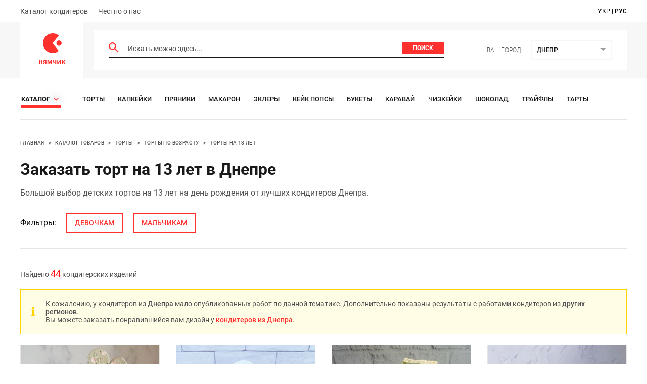

--- FILE ---
content_type: text/html; charset=utf-8
request_url: https://nyamchik.com/catalog/torty-na-13-let/dp
body_size: 12844
content:
<!doctype html>
<html lang="en">
<head>
    <meta charset="UTF-8">
    <meta name="viewport"
          content="width=device-width, initial-scale=1.0">
    <meta http-equiv="X-UA-Compatible" content="ie=edge">
    <link rel="shortcut icon" type="image/ico" href="/favicon.ico"/>
    <meta data-react-helmet="true" name="description" content="Оригинальные торты на 13 лет от лучших кондитеров Днепра. Большой выбор детских тортов на день рождения. Любая сложность изготовления, отличные цены, примеры работ."/>
    <title data-react-helmet="true">Заказать детский торт на 13 лет в Днепре | Нямчик</title>
    <link data-react-helmet="true" rel="canonical" href="https://nyamchik.com/catalog/torty-na-13-let/dp"/><link data-react-helmet="true" rel="alternate" hrefLang="uk" href="https://nyamchik.com/ua/catalog/torty-na-13-let/dp"/><link data-react-helmet="true" rel="alternate" hrefLang="ru" href="https://nyamchik.com/catalog/torty-na-13-let/dp"/><link data-react-helmet="true" rel="alternate" hrefLang="x-default" href="https://nyamchik.com/catalog/torty-na-13-let/dp"/>
    <!--styles:inline-->
    <link rel="stylesheet" href="/main.f8edf2a820c97e35c4e8.css" />
<link rel="stylesheet" href="/catalogPage~search.f8edf2a820c97e35c4e8.css" />
<link rel="stylesheet" href="/catalogPage.f8edf2a820c97e35c4e8.css" />
</head>
<body>
<!-- Google Tag Manager -->
<script>(function(w,d,s,l,i){w[l]=w[l]||[];w[l].push({'gtm.start':
        new Date().getTime(),event:'gtm.js'});var f=d.getElementsByTagName(s)[0],
    j=d.createElement(s),dl=l!='dataLayer'?'&l='+l:'';j.async=true;j.src=
    'https://www.googletagmanager.com/gtm.js?id='+i+dl;f.parentNode.insertBefore(j,f);
})(window,document,'script','dataLayer','GTM-K4R4SM4');</script>
<!-- End Google Tag Manager -->
<!-- Google Tag Manager (noscript) -->
<noscript><iframe src="https://www.googletagmanager.com/ns.html?id=GTM-K4R4SM4"
                  height="0" width="0" style="display:none;visibility:hidden"></iframe></noscript>
<!-- End Google Tag Manager (noscript) -->
<div id="root"><div class="loader"></div><header><div class="top-nav"><div class="container"><ul><li><a href="/sellers/dp">Каталог кондитеров</a></li><li><a href="/about">Честно о нас</a></li></ul><div class="language-selection"><a class="lang " href="https://nyamchik.com/ua/catalog/torty-na-13-let/dp">укр</a><span> | </span><a class="lang active" href="https://nyamchik.com/catalog/torty-na-13-let/dp">рус</a></div></div></div><div class="middle-nav"><div class="container"><a class="logo" href="/"><svg width="54" height="66" viewBox="0 0 54 66" fill="none" xmlns="http://www.w3.org/2000/svg"><path d="M28.245 19.5L40.19 34.79A19.006 19.006 0 0 1 28.245 39C17.616 39 9 30.27 9 19.5S17.616 0 28.245 0c4.513 0 8.663 1.574 11.945 4.21C36.208 9.414 28.245 19.5 28.245 19.5z" fill="#FF312E"></path><ellipse cx="40.767" cy="19.313" rx="5.198" ry="5.267" fill="#FF312E"></ellipse><path d="M3.342 52.902v2.73h2.704v-2.73h1.937V60H6.046v-2.925H3.342V60H1.405v-7.098h1.937zM11.09 60H8.998l1.911-2.808a2.56 2.56 0 0 1-.975-.715c-.277-.338-.416-.797-.416-1.378 0-.71.269-1.252.806-1.625.537-.381 1.226-.572 2.067-.572h3.302V60h-1.937v-2.639H12.69L11.091 60zm.325-4.888c0 .295.117.529.351.702.234.165.537.247.91.247h1.079v-1.794H12.43c-.347 0-.602.087-.767.26a.8.8 0 0 0-.247.585zm15.246-2.21V60h-1.807v-3.484c0-.347.004-.685.013-1.014.017-.33.04-.633.065-.91h-.039L22.931 60h-1.456l-1.989-5.421h-.052c.035.286.056.594.065.923.017.32.026.676.026 1.066V60h-1.807v-7.098h2.743l1.768 4.81 1.794-4.81h2.64zm3.728 0v2.6c0 .615.286.923.858.923.372 0 .72-.039 1.04-.117.32-.087.641-.2.962-.338v-3.068h1.937V60H33.25v-2.821c-.303.165-.65.316-1.04.455-.39.13-.832.195-1.326.195-.737 0-1.326-.19-1.768-.572-.442-.381-.663-.953-.663-1.716v-2.639h1.937zm8.7 0v2.808c0 .147-.009.33-.026.546-.009.217-.022.438-.039.663a9.965 9.965 0 0 1-.039.598c-.017.173-.03.295-.039.364l3.276-4.979h2.327V60h-1.872v-2.834c0-.234.009-.49.026-.767.017-.286.035-.55.052-.793.026-.251.043-.442.052-.572L39.545 60h-2.327v-7.098h1.872zm12.138 0h2.133l-2.808 3.406L53.608 60H51.41l-2.9-3.601V60h-1.937v-7.098h1.938v3.445l2.716-3.445z" fill="#FF312E"></path></svg></a><div class="row"><form class="input-header"><svg width="20" height="20" viewBox="0 0 20 20" fill="none" xmlns="http://www.w3.org/2000/svg"><path d="M14.294 12.579h-.904l-.32-.31a7.4 7.4 0 0 0 1.796-4.836 7.433 7.433 0 1 0-7.433 7.433 7.4 7.4 0 0 0 4.837-1.796l.309.32v.904L18.296 20 20 18.296l-5.706-5.717zm-6.861 0a5.139 5.139 0 0 1-5.146-5.146 5.139 5.139 0 0 1 5.146-5.146 5.139 5.139 0 0 1 5.146 5.146 5.139 5.139 0 0 1-5.146 5.146z" fill="#FF312E"></path></svg><input type="text" placeholder="Искать можно здесь..." value=""/><button type="submit" class="btn undefined">Поиск</button></form><div class="city"><h5>Ваш город:</h5><div class="Dropdown-root city-select"><div class="Dropdown-control" aria-haspopup="listbox"><div class="Dropdown-placeholder is-selected">Днепр</div><div class="Dropdown-arrow-wrapper"><span class="Dropdown-arrow"></span></div></div></div></div></div></div></div><nav class="container"><div class="catalog-wr"><div class="see-all-wrapper"><a class="see-all-link" href="/catalog/dp"><span>Каталог</span><div class="arrow arrow-right small"><svg width="10" height="18" viewBox="0 0 10 18" fill="none" xmlns="http://www.w3.org/2000/svg"><path d="M0 15.429L6.25 9 0 2.571 1.25 0 10 9l-8.75 9L0 15.429z" fill="#FF312E"></path></svg></div></a></div><ul><li><a href="/catalog/torty/dp">Торты</a></li><li><a href="/catalog/kapkejki/dp">Капкейки</a></li><li><a href="/catalog/pryaniki/dp">Пряники</a></li><li><a href="/catalog/makaron/dp">Макарон</a></li><li><a href="/catalog/eklery/dp">Эклеры</a></li><li><a href="/catalog/kejk-popsy/dp">Кейк Попсы</a></li><li><a href="/catalog/bukety/dp">Букеты</a></li><li><a href="/catalog/Karаvai/dp">Каравай</a></li><li><a href="/catalog/chizkejki/dp">Чизкейки</a></li><li><a href="/catalog/shokolad/dp">Шоколад</a></li><li><a href="/catalog/trifle/dp">Трайфлы</a></li><li><a href="/catalog/tart/dp">Тарты</a></li><li><a href="/catalog/rulety/dp">Рулеты</a></li><li><a href="/catalog/pirozhnye/dp">Пирожные</a></li><li><a href="/catalog/ledency/dp">Льодяники</a></li><li><a href="/catalog/desertnye-nabory/dp">Десертные наборы</a></li><li><a href="/catalog/konfety/dp">Конфеты</a></li></ul></div></nav></header><nav class="breadcrumbs "><div class="container"><div class="breadcrumbs__inner"><span class="breadcrumbs__section"><a aria-current="page" class="breadcrumbs__crumb breadcrumbs__crumb--active" href="/">Главная</a><span class="breadcrumbs__separator">&gt;</span></span><span class="breadcrumbs__section"><a class="breadcrumbs__crumb" href="/catalog/dp">Каталог товаров</a><span class="breadcrumbs__separator">&gt;</span></span><span class="breadcrumbs__section"><a class="breadcrumbs__crumb" href="/catalog/torty/dp">Торты</a><span class="breadcrumbs__separator">&gt;</span></span><span class="breadcrumbs__section"><a class="breadcrumbs__crumb" href="/catalog/torty-po-vozrastu/dp">Торты по возрасту</a><span class="breadcrumbs__separator">&gt;</span></span><span class="breadcrumbs__section"><a class="breadcrumbs__crumb" href="/catalog/torty-na-13-let/dp">Торты на 13 лет</a></span></div></div></nav><main><div class="catalog-page"><div class="container"><div class="page-headings"><h1>Заказать торт на 13 лет в Днепре</h1><p>Большой выбор детских тортов на 13 лет на день рождения от лучших кондитеров Днепра.</p><div class="flp-nav"><div class="title">Фильтры:</div><a class="flp-nav-item" href="/catalog/torty-na-13-let-devochke/dp">девочкам</a><a class="flp-nav-item" href="/catalog/torty-na-13-let-malchiku/dp">мальчикам</a></div></div><div class="section product-view no-header"><div class="sorting"><p>Найдено <span>44</span> кондитерских изделий</p></div><div class="not-enough-products warning-label"><div class="info-icon">ℹ</div><div class="text"><p>К сожалению, у кондитеров из <b>Днепра</b> мало опубликованных работ по данной тематике. Дополнительно показаны результаты с работами кондитеров из <b>других регионов</b>.</p><p>Вы можете заказать понравившийся вам дизайн у <a href="/sellers/dp">кондитеров из Днепра</a>.</p></div></div><div class="products-list"><div class="product-card "><div class="product-wrapper"><a class="image-wrapper" href="/products/tort-anime-fcdae1"><img src="/media/5db078e8b9ec3460dd439f0338df250a.jpg" loading="lazy" alt="Торт &quot;Аниме&quot;"/></a><div class="product-info"><a href="/products/tort-anime-fcdae1"><h3>Торт &quot;Аниме&quot;</h3></a><div class="seller-info"><a class="avatar-circle" rel="nofollow" href="/sellers/yana_cake.dp"><img src="/media/f5c2b54de93120cae136e5dd3cf0324f.jpg" loading="lazy" alt="Кондитер. yana_cake.dp"/></a><a class="name-and-loc" rel="nofollow" href="/sellers/yana_cake.dp"><div class="seller-name">yana_cake.dp</div><div class="location-info">Днепр</div></a></div></div></div></div><div class="product-card "><div class="product-wrapper"><a class="image-wrapper" href="/products/tort-anime-8fba80"><img src="/media/6c470cbbb8a841e39d7ffe26b83728a0.jpg" loading="lazy" alt="Торт &quot;Аниме&quot;"/></a><div class="product-info"><a href="/products/tort-anime-8fba80"><h3>Торт &quot;Аниме&quot;</h3></a><div class="seller-info"><a class="avatar-circle" rel="nofollow" href="/sellers/tort_dnepr_tort"><img src="/media/ee872a7c0cc91d7e6b740b7f98edfdbe.jpg" loading="lazy" alt="Кондитер. tort_dnepr_tort"/></a><a class="name-and-loc" rel="nofollow" href="/sellers/tort_dnepr_tort"><div class="seller-name">tort_dnepr_tort</div><div class="location-info">Днепр</div></a></div></div></div></div><div class="product-card "><div class="product-wrapper"><a class="image-wrapper" href="/products/tort-yunnii-futbolist-a7e36b"><img src="/media/0eecef766d88272b5b94de275c276efd.jpg" loading="lazy" alt="Торт &quot;Юнный футболист&quot;"/></a><div class="product-info"><a href="/products/tort-yunnii-futbolist-a7e36b"><h3>Торт &quot;Юнный футболист&quot;</h3></a><div class="seller-info"><a class="avatar-circle" rel="nofollow" href="/sellers/tortiamo.dp"><img src="/media/57b858ddfc27ccea427b04449da8debe.jpg" loading="lazy" alt="Кондитер. tortiamo.dp"/></a><a class="name-and-loc" rel="nofollow" href="/sellers/tortiamo.dp"><div class="seller-name">tortiamo.dp</div><div class="location-info">Днепр</div></a></div></div></div></div><div class="product-card "><div class="product-wrapper"><a class="image-wrapper" href="/products/tort-yunnii-gitarist-6d28a3"><img src="/media/941a98f1d0d27b41870737cdd987b5a3.jpg" loading="lazy" alt="Торт &quot;Юнный гитарист&quot;"/></a><div class="product-info"><a href="/products/tort-yunnii-gitarist-6d28a3"><h3>Торт &quot;Юнный гитарист&quot;</h3></a><div class="seller-info"><a class="avatar-circle" rel="nofollow" href="/sellers/cake_studio_blueberry"><img src="/media/7ca8061996657fed9a7cc74692a225ae.jpg" loading="lazy" alt="Кондитер. cake_studio_blueberry"/></a><a class="name-and-loc" rel="nofollow" href="/sellers/cake_studio_blueberry"><div class="seller-name">cake_studio_blueberry</div><div class="location-info">Днепр</div></a></div></div></div></div><div class="product-card "><div class="product-wrapper"><a class="image-wrapper" href="/products/tort-garri-982fdf"><img src="/media/7c3452f56f98d3715eac644211556924.jpg" loading="lazy" alt="Торт &quot;Гарри&quot;"/></a><div class="product-info"><a href="/products/tort-garri-982fdf"><h3>Торт &quot;Гарри&quot;</h3></a><div class="seller-info"><a class="avatar-circle" rel="nofollow" href="/sellers/morozovat28"><img src="/media/a79eaf3be759c29ec4e2ca60de6cadf0.jpg" loading="lazy" alt="Кондитер. morozovat28"/></a><a class="name-and-loc" rel="nofollow" href="/sellers/morozovat28"><div class="seller-name">morozovat28</div><div class="location-info">Днепр</div></a></div></div></div></div><div class="product-card "><div class="product-wrapper"><a class="image-wrapper" href="/products/tort-little-nightmares-4e5d3c"><img src="/media/d4c5ed8fae8c585a39ad822a82873a0f.jpg" loading="lazy" alt="Торт &quot;Little Nightmares&quot;"/></a><div class="product-info"><a href="/products/tort-little-nightmares-4e5d3c"><h3>Торт &quot;Little Nightmares&quot;</h3></a><div class="seller-info"><a class="avatar-circle" rel="nofollow" href="/sellers/mrs_bagsweets"><img src="/media/1792dd9711932770c95b178788203606.jpg" loading="lazy" alt="Кондитер. mrs_bagsweets"/></a><a class="name-and-loc" rel="nofollow" href="/sellers/mrs_bagsweets"><div class="seller-name">mrs_bagsweets</div><div class="location-info">Днепр</div></a></div></div></div></div><div class="product-card "><div class="product-wrapper"><a class="image-wrapper" href="/products/tort-khudozhniku-0ebe33"><img src="/media/12331667c90c63a3eeedf3a83f772278.jpg" loading="lazy" alt="Торт &quot;Художнику&quot;"/></a><div class="product-info"><a href="/products/tort-khudozhniku-0ebe33"><h3>Торт &quot;Художнику&quot;</h3></a><div class="seller-info"><a class="avatar-circle" rel="nofollow" href="/sellers/lena_sidorenko_"><img src="/media/d1a0a1cf46acd82dda476441a0b10d14.jpg" loading="lazy" alt="Кондитер. lena_sidorenko_"/></a><a class="name-and-loc" rel="nofollow" href="/sellers/lena_sidorenko_"><div class="seller-name">lena_sidorenko_</div><div class="location-info">Днепр</div></a></div></div></div></div><div class="product-card "><div class="product-wrapper"><a class="image-wrapper" href="/products/tort-shokoladnii-prazdnik-8e9a22"><img src="/media/20aedc18ead8a09cd8060badf4d73d24.jpg" loading="lazy" alt="Торт &quot;Шоколадный праздник&quot;"/></a><div class="product-info"><a href="/products/tort-shokoladnii-prazdnik-8e9a22"><h3>Торт &quot;Шоколадный праздник&quot;</h3></a><div class="seller-info"><a class="avatar-circle" rel="nofollow" href="/sellers/irashustik"><img src="/media/a2e76ff794db00e2ea28246e04d699e1.jpg" loading="lazy" alt="Кондитер. irashustik"/></a><a class="name-and-loc" rel="nofollow" href="/sellers/irashustik"><div class="seller-name">irashustik</div><div class="location-info">Днепр</div></a></div></div></div></div><div class="product-card "><div class="product-wrapper"><a class="image-wrapper" href="/products/tort-lyubimomu-sinu-3e382d"><img src="/media/079ae44eed284a56da9fc16f42e83fbc.jpg" loading="lazy" alt="Торт &quot;Любимому сыну&quot;"/></a><div class="product-info"><a href="/products/tort-lyubimomu-sinu-3e382d"><h3>Торт &quot;Любимому сыну&quot;</h3></a><div class="seller-info"><a class="avatar-circle" rel="nofollow" href="/sellers/chernishova_irisha"><img src="/media/7764bb42615e1c57447dd8030e0d8d0a.jpg" loading="lazy" alt="Кондитер. chernishova_irisha"/></a><a class="name-and-loc" rel="nofollow" href="/sellers/chernishova_irisha"><div class="seller-name">chernishova_irisha</div><div class="location-info">Днепр</div></a></div></div></div></div><div class="product-card "><div class="product-wrapper"><a class="image-wrapper" href="/products/tort-kot-na-kolbase-7027a0"><img src="/media/d92fdfc76b3e585f139d16ac2ab83b91.jpg" loading="lazy" alt="Торт &quot;Кот на колбасе&quot;"/></a><div class="product-info"><a href="/products/tort-kot-na-kolbase-7027a0"><h3>Торт &quot;Кот на колбасе&quot;</h3></a><div class="seller-info"><a class="avatar-circle" rel="nofollow" href="/sellers/puchita_cake"><img src="/media/c9eacff9d4ea963c75b588bc65cce501.jpg" loading="lazy" alt="Кондитер. puchita_cake"/></a><a class="name-and-loc" rel="nofollow" href="/sellers/puchita_cake"><div class="seller-name">puchita_cake</div><div class="location-info">Днепр</div></a></div></div></div></div><div class="product-card "><div class="product-wrapper"><a class="image-wrapper" href="/products/tort-naruto-dea6cc"><img src="/media/4996d93d7693a2512970440f8f69961e.jpg" loading="lazy" alt="Торт &quot;Наруто&quot;"/></a><div class="product-info"><a href="/products/tort-naruto-dea6cc"><h3>Торт &quot;Наруто&quot;</h3></a><div class="seller-info"><a class="avatar-circle" rel="nofollow" href="/sellers/alimovayuliya"><img src="/media/fcdacadd63698c7f2702104d95393c63.jpg" loading="lazy" alt="Кондитер. alimovayuliya"/></a><a class="name-and-loc" rel="nofollow" href="/sellers/alimovayuliya"><div class="seller-name">alimovayuliya</div><div class="location-info">Днепр</div></a></div></div></div></div><div class="product-card "><div class="product-wrapper"><a class="image-wrapper" href="/products/tort-molodost-f8b87e"><img src="/media/af0a79e5015d5a75aeb3a1e7266f211b.jpg" loading="lazy" alt="Торт &quot;Молодость&quot;"/></a><div class="product-info"><a href="/products/tort-molodost-f8b87e"><h3>Торт &quot;Молодость&quot;</h3></a><div class="seller-info"><a class="avatar-circle" rel="nofollow" href="/sellers/yuschenko_olga"><img src="/media/66b0eda790ffef731937374544094eaa.jpg" loading="lazy" alt="Кондитер. yuschenko_olga"/></a><a class="name-and-loc" rel="nofollow" href="/sellers/yuschenko_olga"><div class="seller-name">yuschenko_olga</div><div class="location-info">Днепр, Каменское</div></a></div></div></div></div><div class="product-card "><div class="product-wrapper"><a class="image-wrapper" href="/products/Tort_&quot;Duet&quot;_51e178"><img src="/media/739c0a31bf0e0737428a6bb99e9b3c34.jpg" loading="lazy" alt="Торт &quot;Дуэт&quot;"/></a><div class="product-info"><a href="/products/Tort_&quot;Duet&quot;_51e178"><h3>Торт &quot;Дуэт&quot;</h3></a><div class="seller-info"><a class="avatar-circle" rel="nofollow" href="/sellers/anna_loboda1403"><img src="/media/2667aedfd3cbef357defa6111ebfaad1.jpg" loading="lazy" alt="Кондитер. anna_loboda1403"/></a><a class="name-and-loc" rel="nofollow" href="/sellers/anna_loboda1403"><div class="seller-name">anna_loboda1403</div><div class="location-info">Днепр</div></a></div></div></div></div><div class="product-card "><div class="product-wrapper"><a class="image-wrapper" href="/products/tort-youtube-5f2b97"><img src="/media/51b6d0e06a41c133155c9b7ca5e4a067.jpg" loading="lazy" alt="Торт &quot;Youtube&quot;"/></a><div class="product-info"><a href="/products/tort-youtube-5f2b97"><h3>Торт &quot;Youtube&quot;</h3></a><div class="seller-info"><a class="avatar-circle" rel="nofollow" href="/sellers/olga_kyrashuk"><img src="/media/9c231c0cf295e81c003b13bc74092261.jpg" loading="lazy" alt="Кондитер. olga_kyrashuk"/></a><a class="name-and-loc" rel="nofollow" href="/sellers/olga_kyrashuk"><div class="seller-name">olga_kyrashuk</div><div class="location-info">Луцк</div></a></div></div></div></div><div class="product-card "><div class="product-wrapper"><a class="image-wrapper" href="/products/tort-13-d75713"><img src="/media/3f62813931611dd4442e3f10eb0dd792.jpg" loading="lazy" alt="Торт &quot;13&quot;"/></a><div class="product-info"><a href="/products/tort-13-d75713"><h3>Торт &quot;13&quot;</h3></a><div class="seller-info"><a class="avatar-circle" rel="nofollow" href="/sellers/olga_kyrashuk"><img src="/media/9c231c0cf295e81c003b13bc74092261.jpg" loading="lazy" alt="Кондитер. olga_kyrashuk"/></a><a class="name-and-loc" rel="nofollow" href="/sellers/olga_kyrashuk"><div class="seller-name">olga_kyrashuk</div><div class="location-info">Луцк</div></a></div></div></div></div><div class="product-card "><div class="product-wrapper"><a class="image-wrapper" href="/products/tort-basketbol-9dea75"><img src="/media/43e819989996d650cd229abbb0346ae7.jpg" loading="lazy" alt="Торт &quot;Баскетбол&quot;"/></a><div class="product-info"><a href="/products/tort-basketbol-9dea75"><h3>Торт &quot;Баскетбол&quot;</h3></a><div class="seller-info"><a class="avatar-circle" rel="nofollow" href="/sellers/sweet__art__00"><img src="/media/dd1e5b1fc081266894fde9c25dbbc7fd.jpg" loading="lazy" alt="Кондитер. sweet__art__00"/></a><a class="name-and-loc" rel="nofollow" href="/sellers/sweet__art__00"><div class="seller-name">sweet__art__00</div><div class="location-info">Ивано-Франковск</div></a></div></div></div></div><div class="product-card "><div class="product-wrapper"><a class="image-wrapper" href="/products/tort-stranger-things-e1d159"><img src="/media/67eedd6395c7511302ee6821b8f73661.jpg" loading="lazy" alt="Торт &quot;Stranger Things&quot;"/></a><div class="product-info"><a href="/products/tort-stranger-things-e1d159"><h3>Торт &quot;Stranger Things&quot;</h3></a><div class="seller-info"><a class="avatar-circle" rel="nofollow" href="/sellers/katroha85"><img src="/media/62039007e3ca5e6fa811c6200df5412e.jpg" loading="lazy" alt="Кондитер. katroha85"/></a><a class="name-and-loc" rel="nofollow" href="/sellers/katroha85"><div class="seller-name">katroha85</div><div class="location-info">Луцк</div></a></div></div></div></div><div class="product-card "><div class="product-wrapper"><a class="image-wrapper" href="/products/tort-futbol-b47991"><img src="/media/52d749642c66b75433a1d7f4bf9254ee.jpg" loading="lazy" alt="Торт &quot;Футбол&quot;"/></a><div class="product-info"><a href="/products/tort-futbol-b47991"><h3>Торт &quot;Футбол&quot;</h3></a><div class="seller-info"><a class="avatar-circle" rel="nofollow" href="/sellers/solodkyjsmak"><img src="/media/8bbbc7ca662abd6d6285e7dfcdf3ef51.jpg" loading="lazy" alt="Кондитер. solodkyjsmak"/></a><a class="name-and-loc" rel="nofollow" href="/sellers/solodkyjsmak"><div class="seller-name">solodkyjsmak</div><div class="location-info">Луцк</div></a></div></div></div></div><div class="product-card "><div class="product-wrapper"><a class="image-wrapper" href="/products/tort-krutii-khlopets-031d3f"><img src="/media/53a38279dec90001af4c7c1041fa17f6.jpg" loading="lazy" alt="Торт &quot;Крутий хлопець&quot;"/></a><div class="product-info"><a href="/products/tort-krutii-khlopets-031d3f"><h3>Торт &quot;Крутий хлопець&quot;</h3></a><div class="seller-info"><a class="avatar-circle" rel="nofollow" href="/sellers/poli_cake_"><img src="/media/a1e92b69c027a56ad01c1889462c525a.jpg" loading="lazy" alt="Кондитер. poli_cake_"/></a><a class="name-and-loc" rel="nofollow" href="/sellers/poli_cake_"><div class="seller-name">poli_cake_</div><div class="location-info">Луцк</div></a></div></div></div></div><div class="product-card "><div class="product-wrapper"><a class="image-wrapper" href="/products/tort-anime-487ca5"><img src="/media/2be1d793d508619916b6d2a67ce5f461.jpg" loading="lazy" alt="Торт &quot;Аниме&quot;"/></a><div class="product-info"><a href="/products/tort-anime-487ca5"><h3>Торт &quot;Аниме&quot;</h3></a><div class="seller-info"><a class="avatar-circle" rel="nofollow" href="/sellers/v.mikhalova"><img src="/media/567971ae14cfc948d914dbf5a4137e5c.jpg" loading="lazy" alt="Кондитер. v.mikhalova"/></a><a class="name-and-loc" rel="nofollow" href="/sellers/v.mikhalova"><div class="seller-name">v.mikhalova</div><div class="location-info">Харьков</div></a></div></div></div></div><div class="product-card "><div class="product-wrapper"><a class="image-wrapper" href="/products/tort-anime-cb1cf0"><img src="/media/1fb8a8db9aef32bfb9f4fc9a1b7a482e.jpg" loading="lazy" alt="Торт &quot;Аниме&quot;"/></a><div class="product-info"><a href="/products/tort-anime-cb1cf0"><h3>Торт &quot;Аниме&quot;</h3></a><div class="seller-info"><a class="avatar-circle" rel="nofollow" href="/sellers/lera.tort"><img src="/media/5219fea1fc93992c55ece7b55ae86ed7.jpg" loading="lazy" alt="Кондитер. lera.tort"/></a><a class="name-and-loc" rel="nofollow" href="/sellers/lera.tort"><div class="seller-name">lera.tort</div><div class="location-info">Харьков</div></a></div></div></div></div><div class="product-card "><div class="product-wrapper"><a class="image-wrapper" href="/products/tort-anime-eab814"><img src="/media/224bd756b8dfc484967fff344cc1c025.jpg" loading="lazy" alt="Торт &quot;Аниме&quot;"/></a><div class="product-info"><a href="/products/tort-anime-eab814"><h3>Торт &quot;Аниме&quot;</h3></a><div class="seller-info"><a class="avatar-circle" rel="nofollow" href="/sellers/elena_2cakes"><img src="/media/d430df09a79ff3dae24c8f80e3035f8b.jpg" loading="lazy" alt="Кондитер. elena_2cakes"/></a><a class="name-and-loc" rel="nofollow" href="/sellers/elena_2cakes"><div class="seller-name">elena_2cakes</div><div class="location-info">Киев</div></a></div></div></div></div><div class="product-card "><div class="product-wrapper"><a class="image-wrapper" href="/products/tort-printsessa-3c22f5"><img src="/media/76ae108e9e398eab490c5860b4990fd0.jpg" loading="lazy" alt="Торт &quot;Принцесса&quot;"/></a><div class="product-info"><a href="/products/tort-printsessa-3c22f5"><h3>Торт &quot;Принцесса&quot;</h3></a><div class="seller-info"><a class="avatar-circle" rel="nofollow" href="/sellers/anush_torty_na_zakaz"><img src="/media/fe97d2c390cf625e567db27efdbaa33a.jpg" loading="lazy" alt="Кондитер. anush_torty_na_zakaz"/></a><a class="name-and-loc" rel="nofollow" href="/sellers/anush_torty_na_zakaz"><div class="seller-name">anush_torty_na_zakaz</div><div class="location-info">Киев</div></a></div></div></div></div><div class="product-card "><div class="product-wrapper"><a class="image-wrapper" href="/products/tort-lyagushka-printsessa-7b20d5"><img src="/media/d5f8e23ef70fa44bd65462c3e3551055.jpg" loading="lazy" alt="Торт &quot;Лягушка принцесса&quot;"/></a><div class="product-info"><a href="/products/tort-lyagushka-printsessa-7b20d5"><h3>Торт &quot;Лягушка принцесса&quot;</h3></a><div class="seller-info"><a class="avatar-circle" rel="nofollow" href="/sellers/alla.yaremchuk"><img src="/media/5c78cb0a1b10aa6f950c6693f51ae35d.jpg" loading="lazy" alt="Кондитер. alla.yaremchuk"/></a><a class="name-and-loc" rel="nofollow" href="/sellers/alla.yaremchuk"><div class="seller-name">alla.yaremchuk</div><div class="location-info">Киев</div></a></div></div></div></div><div class="product-card "><div class="product-wrapper"><a class="image-wrapper" href="/products/tort-mne-13-0ee25e"><img src="/media/8aafcf94455fe09e729d5728de82527b.jpg" loading="lazy" alt="Торт &quot;Мне 13&quot;"/></a><div class="product-info"><a href="/products/tort-mne-13-0ee25e"><h3>Торт &quot;Мне 13&quot;</h3></a><div class="seller-info"><a class="avatar-circle" rel="nofollow" href="/sellers/sweet_moments19"><img src="/media/8a726940053bf4a9247f50d49eece44d.jpg" loading="lazy" alt="Кондитер. sweet_moments19"/></a><a class="name-and-loc" rel="nofollow" href="/sellers/sweet_moments19"><div class="seller-name">sweet_moments19</div><div class="location-info">Киев</div></a></div></div></div></div><div class="product-card "><div class="product-wrapper"><a class="image-wrapper" href="/products/tort-garri-poter-c17c2e"><img src="/media/443fe6aed97c9fe16d6c3fddac813499.jpg" loading="lazy" alt="Торт &quot;Гарри Потер&quot;"/></a><div class="product-info"><a href="/products/tort-garri-poter-c17c2e"><h3>Торт &quot;Гарри Потер&quot;</h3></a><div class="seller-info"><a class="avatar-circle" rel="nofollow" href="/sellers/gess_mari"><img src="/media/5273593e7f7cb0e977db4884b4d357f4.jpg" loading="lazy" alt="Кондитер. gess_mari"/></a><a class="name-and-loc" rel="nofollow" href="/sellers/gess_mari"><div class="seller-name">gess_mari</div><div class="location-info">Харьков</div></a></div></div></div></div><div class="product-card "><div class="product-wrapper"><a class="image-wrapper" href="/products/tort-kompyutershchiku-6fd59a"><img src="/media/4e9330538c1d3c10d96a4a47065937dd.jpg" loading="lazy" alt="Торт &quot;Компьютерщику&quot;"/></a><div class="product-info"><a href="/products/tort-kompyutershchiku-6fd59a"><h3>Торт &quot;Компьютерщику&quot;</h3></a><div class="seller-info"><a class="avatar-circle" rel="nofollow" href="/sellers/la__petite_marie"><img src="/media/0801fcb9ae4b6b326a5d352ebcb1f933.jpg" loading="lazy" alt="Кондитер. la__petite_marie"/></a><a class="name-and-loc" rel="nofollow" href="/sellers/la__petite_marie"><div class="seller-name">la__petite_marie</div><div class="location-info">Киев</div></a></div></div></div></div><div class="product-card "><div class="product-wrapper"><a class="image-wrapper" href="/products/tort-luchshii-boksyor-8ef474"><img src="/media/d3d6183195e6e0f8f2918b14888e50cd.jpg" loading="lazy" alt="Торт &quot;Лучший боксёр&quot;"/></a><div class="product-info"><a href="/products/tort-luchshii-boksyor-8ef474"><h3>Торт &quot;Лучший боксёр&quot;</h3></a><div class="seller-info"><a class="avatar-circle" rel="nofollow" href="/sellers/liusiktortusik"><img src="/media/6f9191fc0880adb479f9e89e005065fa.jpg" loading="lazy" alt="Кондитер. liusiktortusik"/></a><a class="name-and-loc" rel="nofollow" href="/sellers/liusiktortusik"><div class="seller-name">liusiktortusik</div><div class="location-info">Харьков</div></a></div></div></div></div></div><ul class="pagination"><li class="previous disabled"><a class=" " tabindex="-1" role="button" aria-disabled="true" aria-label="Previous page" rel="prev">&lt;</a></li><li class="selected"><a rel="canonical" href="/catalog/torty-na-13-let/dp" tabindex="-1" aria-label="Page 1 is your current page" aria-current="page">1</a></li><li><a rel="next" href="/catalog/torty-na-13-let/dp?page=2" tabindex="0" aria-label="Page 2">2</a></li><li class="next"><a class="" href="/catalog/torty-na-13-let/dp?page=2" tabindex="0" role="button" aria-disabled="false" aria-label="Next page" rel="next">&gt;</a></li></ul></div><div class="section "><div class="head-block"><div class="left-side"><h2>Также ищут</h2></div></div><ul class="related-pages"><li><a href="/catalog/torty-malchikam/dp">Торты мальчикам</a></li><li><a href="/catalog/torty-devochkam/dp">Торты девочкам</a></li></ul></div></div><div class="email-subscription"><div class="container"><p>Да! Присылайте мне эксклюзивные предложения, уникальные идеи, и персонализированные советы :)</p><form class="input-wrapper"><input type="text" name="email" placeholder="Введите ваш e-mail"/><button type="submit" class="btn undefined">Подписаться</button></form></div></div></div></main><div class="notifications-wrapper"></div><footer><div class="container"><div class="copyright">NYAMCHIK © <!-- -->2026</div><a class="email" href="mailto:support@nyamchik.com">support@nyamchik.com</a></div></footer></div>
<div id="modal"></div>
<script>
    window.__PRELOADED_STATE__ = {"chunkLoader":{"loading":false},"carouselsProducts":{"catalogPagesProducts":{"products":[],"cacheKey":"","fetched":false,"fetching":false},"sellerProducts":{"products":[],"cacheKey":"","fetched":false,"fetching":false},"latestProducts":{"products":[],"cacheKey":"","fetched":false,"fetching":false}},"redirect":null,"locations":{"locations":[{"parentLocation":null,"_id":"","name":"Украина","inName":"Украине","fromName":"Украины","slug":""},{"_id":"5f425bcda4102000310326ca","parentLocation":"5f425bcda4102000310326b3","name":"Днепр","inName":"Днепре","slug":"dp","fromName":"Днепра"},{"_id":"5f425bcda4102000310326e4","parentLocation":"5f425bcda4102000310326b9","name":"Киев","inName":"Киеве","slug":"kiev","fromName":"Киева"},{"_id":"5f425bcda410200031032701","parentLocation":"5f425bcda4102000310326bc","name":"Львов","inName":"Львове","slug":"lviv","fromName":"Львова"},{"_id":"5f425bcda410200031032704","parentLocation":"5f425bcda4102000310326be","name":"Одесса","inName":"Одессе","slug":"odessa","fromName":"Одессы"},{"_id":"5f425bcda410200031032707","parentLocation":"5f425bcda4102000310326bf","name":"Полтава","inName":"Полтаве","slug":"poltava","fromName":"Полтавы"},{"_id":"5f425bcda41020003103270e","parentLocation":"5f425bcda4102000310326c3","name":"Харьков","inName":"Харькове","slug":"kharkov","fromName":"Харькова"}],"currentLocation":{"_id":"5f425bcda4102000310326ca","parentLocation":"5f425bcda4102000310326b3","name":"Днепр","inName":"Днепре","slug":"dp","fromName":"Днепра"},"fetching":false,"fetched":true},"products":{"products":{"products":[{"_id":"61f6d7ab41c61b0013a0390f","images":[{"url":"/media/5db078e8b9ec3460dd439f0338df250a.jpg"},{"url":"/media/c1a1064446efabacb24710a02065aeb1.jpg"}],"seller":{"avatar":{"url":"/media/f5c2b54de93120cae136e5dd3cf0324f.jpg"},"confectionerName":"yana_cake.dp","canonicalName":"yana_cake.dp"},"name":"Торт \"Аниме\"","canonicalName":"tort-anime-fcdae1","deliveryLocations":[{"parentLocation":null,"name":"Днепропетровская область","translations":{"ua":{"name":"Дніпропетровська область"}}},{"parentLocation":"5f425bcda4102000310326b3","name":"Днепр","translations":{"ua":{"name":"Дніпро"}}}]},{"_id":"61f6b58141c61b0013a03690","images":[{"url":"/media/6c470cbbb8a841e39d7ffe26b83728a0.jpg"}],"seller":{"avatar":{"url":"/media/ee872a7c0cc91d7e6b740b7f98edfdbe.jpg"},"confectionerName":"tort_dnepr_tort","canonicalName":"tort_dnepr_tort"},"name":"Торт \"Аниме\"","canonicalName":"tort-anime-8fba80","deliveryLocations":[{"parentLocation":null,"name":"Днепропетровская область","translations":{"ua":{"name":"Дніпропетровська область"}}},{"parentLocation":"5f425bcda4102000310326b3","name":"Днепр","translations":{"ua":{"name":"Дніпро"}}}]},{"_id":"61d185e1bdba2700128da06e","images":[{"url":"/media/0eecef766d88272b5b94de275c276efd.jpg"}],"seller":{"avatar":{"url":"/media/57b858ddfc27ccea427b04449da8debe.jpg"},"confectionerName":"tortiamo.dp","canonicalName":"tortiamo.dp"},"name":"Торт \"Юнный футболист\"","canonicalName":"tort-yunnii-futbolist-a7e36b","deliveryLocations":[{"parentLocation":null,"name":"Днепропетровская область","translations":{"ua":{"name":"Дніпропетровська область"}}},{"parentLocation":"5f425bcda4102000310326b3","name":"Днепр","translations":{"ua":{"name":"Дніпро"}}}]},{"_id":"6112538b2e02f9001284a68a","images":[{"url":"/media/941a98f1d0d27b41870737cdd987b5a3.jpg"}],"seller":{"avatar":{"url":"/media/7ca8061996657fed9a7cc74692a225ae.jpg"},"confectionerName":"cake_studio_blueberry","canonicalName":"cake_studio_blueberry"},"name":"Торт \"Юнный гитарист\"","canonicalName":"tort-yunnii-gitarist-6d28a3","deliveryLocations":[{"parentLocation":null,"name":"Днепропетровская область","translations":{"ua":{"name":"Дніпропетровська область"}}},{"parentLocation":"5f425bcda4102000310326b3","name":"Днепр","translations":{"ua":{"name":"Дніпро"}}}]},{"_id":"60f0625f2e02f90012847365","images":[{"url":"/media/7c3452f56f98d3715eac644211556924.jpg"}],"seller":{"avatar":{"url":"/media/a79eaf3be759c29ec4e2ca60de6cadf0.jpg"},"confectionerName":"morozovat28","canonicalName":"morozovat28"},"name":"Торт \"Гарри\"","canonicalName":"tort-garri-982fdf","deliveryLocations":[{"parentLocation":null,"name":"Днепропетровская область","translations":{"ua":{"name":"Дніпропетровська область"}}},{"parentLocation":"5f425bcda4102000310326b3","name":"Днепр","translations":{"ua":{"name":"Дніпро"}}}]},{"_id":"609857269f67e8001551bc52","images":[{"url":"/media/d4c5ed8fae8c585a39ad822a82873a0f.jpg"}],"seller":{"avatar":{"url":"/media/1792dd9711932770c95b178788203606.jpg"},"confectionerName":"mrs_bagsweets","canonicalName":"mrs_bagsweets"},"name":"Торт \"Little Nightmares\"","canonicalName":"tort-little-nightmares-4e5d3c","deliveryLocations":[{"parentLocation":null,"name":"Днепропетровская область","translations":{"ua":{"name":"Дніпропетровська область"}}},{"parentLocation":"5f425bcda4102000310326b3","name":"Днепр","translations":{"ua":{"name":"Дніпро"}}}]},{"_id":"609122c09f67e8001551ab82","images":[{"url":"/media/12331667c90c63a3eeedf3a83f772278.jpg"}],"seller":{"avatar":{"url":"/media/d1a0a1cf46acd82dda476441a0b10d14.jpg"},"confectionerName":"lena_sidorenko_","canonicalName":"lena_sidorenko_"},"name":"Торт \"Художнику\"","canonicalName":"tort-khudozhniku-0ebe33","deliveryLocations":[{"parentLocation":null,"name":"Днепропетровская область","translations":{"ua":{"name":"Дніпропетровська область"}}},{"parentLocation":"5f425bcda4102000310326b3","name":"Днепр","translations":{"ua":{"name":"Дніпро"}}}]},{"_id":"608c6faf9f67e80015519ede","images":[{"url":"/media/20aedc18ead8a09cd8060badf4d73d24.jpg"}],"seller":{"avatar":{"url":"/media/a2e76ff794db00e2ea28246e04d699e1.jpg"},"confectionerName":"irashustik","canonicalName":"irashustik"},"name":"Торт \"Шоколадный праздник\"","canonicalName":"tort-shokoladnii-prazdnik-8e9a22","deliveryLocations":[{"parentLocation":null,"name":"Днепропетровская область","translations":{"ua":{"name":"Дніпропетровська область"}}},{"parentLocation":"5f425bcda4102000310326b3","name":"Днепр","translations":{"ua":{"name":"Дніпро"}}}]},{"_id":"6068d3388170d1001c680d40","images":[{"url":"/media/079ae44eed284a56da9fc16f42e83fbc.jpg"}],"seller":{"avatar":{"url":"/media/7764bb42615e1c57447dd8030e0d8d0a.jpg"},"confectionerName":"chernishova_irisha","canonicalName":"chernishova_irisha"},"name":"Торт \"Любимому сыну\"","canonicalName":"tort-lyubimomu-sinu-3e382d","deliveryLocations":[{"parentLocation":null,"name":"Днепропетровская область","translations":{"ua":{"name":"Дніпропетровська область"}}},{"parentLocation":"5f425bcda4102000310326b3","name":"Днепр","translations":{"ua":{"name":"Дніпро"}}}]},{"_id":"60631ba08170d1001c6808f4","images":[{"url":"/media/d92fdfc76b3e585f139d16ac2ab83b91.jpg"},{"url":"/media/75d985d0c0e278494a65a6120b92b4a6.jpg"}],"seller":{"avatar":{"url":"/media/c9eacff9d4ea963c75b588bc65cce501.jpg"},"confectionerName":"puchita_cake","canonicalName":"puchita_cake"},"name":"Торт \"Кот на колбасе\"","canonicalName":"tort-kot-na-kolbase-7027a0","deliveryLocations":[{"parentLocation":null,"name":"Днепропетровская область","translations":{"ua":{"name":"Дніпропетровська область"}}},{"parentLocation":"5f425bcda4102000310326b3","name":"Днепр","translations":{"ua":{"name":"Дніпро"}}}]},{"_id":"5fb6d7579f8af30019d133b1","images":[{"url":"/media/4996d93d7693a2512970440f8f69961e.jpg"},{"url":"/media/5d4b9a4eeb7f103fd6ba4adaeb509758.jpg"},{"url":"/media/1cc1effb171a452c38c91c79668193db.jpg"}],"seller":{"avatar":{"url":"/media/fcdacadd63698c7f2702104d95393c63.jpg"},"confectionerName":"alimovayuliya","canonicalName":"alimovayuliya"},"name":"Торт \"Наруто\"","canonicalName":"tort-naruto-dea6cc","deliveryLocations":[{"parentLocation":null,"name":"Днепропетровская область","translations":{"ua":{"name":"Дніпропетровська область"}}},{"parentLocation":"5f425bcda4102000310326b3","name":"Днепр","translations":{"ua":{"name":"Дніпро"}}}]},{"_id":"5fb6583c9f8af30019d1303d","images":[{"url":"/media/af0a79e5015d5a75aeb3a1e7266f211b.jpg"},{"url":"/media/5f1379c2254020d415ae81db16263c55.jpg"}],"seller":{"avatar":{"url":"/media/66b0eda790ffef731937374544094eaa.jpg"},"confectionerName":"yuschenko_olga","canonicalName":"yuschenko_olga"},"name":"Торт \"Молодость\"","canonicalName":"tort-molodost-f8b87e","deliveryLocations":[{"parentLocation":null,"name":"Днепропетровская область","translations":{"ua":{"name":"Дніпропетровська область"}}},{"parentLocation":"5f425bcda4102000310326b3","name":"Днепр","translations":{"ua":{"name":"Дніпро"}}},{"parentLocation":"5f425bcda4102000310326b3","name":"Каменское"}]},{"_id":"5f9091f57aa303001994df79","images":[{"url":"/media/739c0a31bf0e0737428a6bb99e9b3c34.jpg"}],"seller":{"avatar":{"url":"/media/2667aedfd3cbef357defa6111ebfaad1.jpg"},"confectionerName":"anna_loboda1403","canonicalName":"anna_loboda1403"},"name":"Торт \"Дуэт\"","canonicalName":"Tort_\"Duet\"_51e178","deliveryLocations":[{"parentLocation":null,"name":"Днепропетровская область","translations":{"ua":{"name":"Дніпропетровська область"}}},{"parentLocation":"5f425bcda4102000310326b3","name":"Днепр","translations":{"ua":{"name":"Дніпро"}}}]},{"_id":"632b6c9d7b69c200128c21d8","deliveryLocations":[{"parentLocation":null,"name":"Волынская область","translations":{"ua":{"name":"Волинська область"}}},{"parentLocation":"5f425bcda4102000310326b2","name":"Луцк","translations":{"ua":{"name":"Луцьк"}}}],"images":[{"url":"/media/51b6d0e06a41c133155c9b7ca5e4a067.jpg"}],"seller":{"avatar":{"url":"/media/9c231c0cf295e81c003b13bc74092261.jpg"},"confectionerName":"olga_kyrashuk","canonicalName":"olga_kyrashuk"},"name":"Торт \"Youtube\"","canonicalName":"tort-youtube-5f2b97"},{"_id":"632b6af27b69c200128c21ce","deliveryLocations":[{"parentLocation":null,"name":"Волынская область","translations":{"ua":{"name":"Волинська область"}}},{"parentLocation":"5f425bcda4102000310326b2","name":"Луцк","translations":{"ua":{"name":"Луцьк"}}}],"images":[{"url":"/media/3f62813931611dd4442e3f10eb0dd792.jpg"}],"seller":{"avatar":{"url":"/media/9c231c0cf295e81c003b13bc74092261.jpg"},"confectionerName":"olga_kyrashuk","canonicalName":"olga_kyrashuk"},"name":"Торт \"13\"","canonicalName":"tort-13-d75713"},{"_id":"62f952d9f293f9001528f86a","deliveryLocations":[{"parentLocation":null,"name":"Ивано-Франковская область","translations":{"ua":{"name":"Івано-Франківська область"}}},{"parentLocation":"5f425bcda4102000310326b8","name":"Ивано-Франковск","translations":{"ua":{"name":"Івано-Франківськ"}}}],"images":[{"url":"/media/43e819989996d650cd229abbb0346ae7.jpg"},{"url":"/media/f0bdb43cb5cbda55ed630cf93445f104.jpg"}],"seller":{"avatar":{"url":"/media/dd1e5b1fc081266894fde9c25dbbc7fd.jpg"},"confectionerName":"sweet__art__00","canonicalName":"sweet__art__00"},"name":"Торт \"Баскетбол\"","canonicalName":"tort-basketbol-9dea75"},{"_id":"62e6e55929d3640013c69bd3","deliveryLocations":[{"parentLocation":null,"name":"Волынская область","translations":{"ua":{"name":"Волинська область"}}},{"parentLocation":"5f425bcda4102000310326b2","name":"Луцк","translations":{"ua":{"name":"Луцьк"}}}],"images":[{"url":"/media/67eedd6395c7511302ee6821b8f73661.jpg"}],"seller":{"avatar":{"url":"/media/62039007e3ca5e6fa811c6200df5412e.jpg"},"confectionerName":"katroha85","canonicalName":"katroha85"},"name":"Торт \"Stranger Things\"","canonicalName":"tort-stranger-things-e1d159"},{"_id":"62e6e09029d3640013c69b4b","deliveryLocations":[{"parentLocation":null,"name":"Волынская область","translations":{"ua":{"name":"Волинська область"}}},{"parentLocation":"5f425bcda4102000310326b2","name":"Луцк","translations":{"ua":{"name":"Луцьк"}}}],"images":[{"url":"/media/52d749642c66b75433a1d7f4bf9254ee.jpg"},{"url":"/media/d294b6b3495a8cbf04f01bf206097ba4.jpg"},{"url":"/media/cc1d1cc60a49d4df37424d435d4bf5cf.jpg"}],"seller":{"avatar":{"url":"/media/8bbbc7ca662abd6d6285e7dfcdf3ef51.jpg"},"confectionerName":"solodkyjsmak","canonicalName":"solodkyjsmak"},"name":"Торт \"Футбол\"","canonicalName":"tort-futbol-b47991"},{"_id":"62e6ddb429d3640013c699ad","deliveryLocations":[{"parentLocation":null,"name":"Волынская область","translations":{"ua":{"name":"Волинська область"}}},{"parentLocation":"5f425bcda4102000310326b2","name":"Луцк","translations":{"ua":{"name":"Луцьк"}}}],"images":[{"url":"/media/53a38279dec90001af4c7c1041fa17f6.jpg"},{"url":"/media/23d7525b8f447693faa95a378f45d9b5.jpg"}],"seller":{"avatar":{"url":"/media/a1e92b69c027a56ad01c1889462c525a.jpg"},"confectionerName":"poli_cake_","canonicalName":"poli_cake_"},"name":"Торт \"Крутий хлопець\"","canonicalName":"tort-krutii-khlopets-031d3f"},{"_id":"61f6d32641c61b0013a0380c","images":[{"url":"/media/2be1d793d508619916b6d2a67ce5f461.jpg"},{"url":"/media/7a578d17d9252970b3b03221655cd725.jpg"}],"seller":{"avatar":{"url":"/media/567971ae14cfc948d914dbf5a4137e5c.jpg"},"confectionerName":"v.mikhalova","canonicalName":"v.mikhalova"},"name":"Торт \"Аниме\"","canonicalName":"tort-anime-487ca5","deliveryLocations":[{"parentLocation":null,"name":"Харьковская область","translations":{"ua":{"name":"Харківська область"}}},{"parentLocation":"5f425bcda4102000310326c3","name":"Харьков","translations":{"ua":{"name":"Харків"}}}]},{"_id":"61f6b9fe41c61b0013a036c8","images":[{"url":"/media/1fb8a8db9aef32bfb9f4fc9a1b7a482e.jpg"},{"url":"/media/bfb96f8ff66311ae7bf047dafc83ae74.jpg"}],"seller":{"avatar":{"url":"/media/5219fea1fc93992c55ece7b55ae86ed7.jpg"},"confectionerName":"lera.tort","canonicalName":"lera.tort"},"name":"Торт \"Аниме\"","canonicalName":"tort-anime-cb1cf0","deliveryLocations":[{"parentLocation":null,"name":"Харьковская область","translations":{"ua":{"name":"Харківська область"}}},{"parentLocation":"5f425bcda4102000310326c3","name":"Харьков","translations":{"ua":{"name":"Харків"}}}]},{"_id":"61f6b5c541c61b0013a03698","images":[{"url":"/media/224bd756b8dfc484967fff344cc1c025.jpg"}],"seller":{"avatar":{"url":"/media/d430df09a79ff3dae24c8f80e3035f8b.jpg"},"confectionerName":"elena_2cakes","canonicalName":"elena_2cakes"},"name":"Торт \"Аниме\"","canonicalName":"tort-anime-eab814","deliveryLocations":[{"parentLocation":null,"name":"Киевская область","translations":{"ua":{"name":"Київська область"}}},{"parentLocation":"5f425bcda4102000310326b9","name":"Киев","translations":{"ua":{"name":"Київ"}}}]},{"_id":"61b3d239bdba2700128d8c03","images":[{"url":"/media/76ae108e9e398eab490c5860b4990fd0.jpg"},{"url":"/media/0e8312248f0af0a8fc6a52fa2fbf861f.jpg"}],"seller":{"avatar":{"url":"/media/fe97d2c390cf625e567db27efdbaa33a.jpg"},"confectionerName":"anush_torty_na_zakaz","canonicalName":"anush_torty_na_zakaz"},"name":"Торт \"Принцесса\"","canonicalName":"tort-printsessa-3c22f5","deliveryLocations":[{"parentLocation":null,"name":"Киевская область","translations":{"ua":{"name":"Київська область"}}},{"parentLocation":"5f425bcda4102000310326b9","name":"Киев","translations":{"ua":{"name":"Київ"}}}]},{"_id":"61b3ccd8bdba2700128d8bce","images":[{"url":"/media/d5f8e23ef70fa44bd65462c3e3551055.jpg"},{"url":"/media/caa7e4aa1c2fa95919499657c5c2f4a3.jpg"}],"seller":{"avatar":{"url":"/media/5c78cb0a1b10aa6f950c6693f51ae35d.jpg"},"confectionerName":"alla.yaremchuk","canonicalName":"alla.yaremchuk"},"name":"Торт \"Лягушка принцесса\"","canonicalName":"tort-lyagushka-printsessa-7b20d5","deliveryLocations":[{"parentLocation":null,"name":"Киевская область","translations":{"ua":{"name":"Київська область"}}},{"parentLocation":"5f425bcda4102000310326b9","name":"Киев","translations":{"ua":{"name":"Київ"}}}]},{"_id":"61928adca216ad0012fbb189","images":[{"url":"/media/8aafcf94455fe09e729d5728de82527b.jpg"},{"url":"/media/c67e09296f146a9988baad2191304b2e.jpg"},{"url":"/media/be6235f160f1a44988f4671cf7a52ec1.jpg"}],"seller":{"avatar":{"url":"/media/8a726940053bf4a9247f50d49eece44d.jpg"},"confectionerName":"sweet_moments19","canonicalName":"sweet_moments19"},"name":"Торт \"Мне 13\"","canonicalName":"tort-mne-13-0ee25e","deliveryLocations":[{"parentLocation":null,"name":"Киевская область","translations":{"ua":{"name":"Київська область"}}},{"parentLocation":"5f425bcda4102000310326b9","name":"Киев","translations":{"ua":{"name":"Київ"}}}]},{"_id":"618ee6f06066c4001290d2f9","images":[{"url":"/media/443fe6aed97c9fe16d6c3fddac813499.jpg"}],"seller":{"avatar":{"url":"/media/5273593e7f7cb0e977db4884b4d357f4.jpg"},"confectionerName":"gess_mari","canonicalName":"gess_mari"},"name":"Торт \"Гарри Потер\"","canonicalName":"tort-garri-poter-c17c2e","deliveryLocations":[{"parentLocation":null,"name":"Харьковская область","translations":{"ua":{"name":"Харківська область"}}},{"parentLocation":"5f425bcda4102000310326c3","name":"Харьков","translations":{"ua":{"name":"Харків"}}}]},{"_id":"6136fbeb2bfbb1001514fb9b","images":[{"url":"/media/4e9330538c1d3c10d96a4a47065937dd.jpg"},{"url":"/media/b9eb5fc8d719929ed3b3a83f63bcd1c6.jpg"}],"seller":{"avatar":{"url":"/media/0801fcb9ae4b6b326a5d352ebcb1f933.jpg"},"confectionerName":"la__petite_marie","canonicalName":"la__petite_marie"},"name":"Торт \"Компьютерщику\"","canonicalName":"tort-kompyutershchiku-6fd59a","deliveryLocations":[{"parentLocation":null,"name":"Киевская область","translations":{"ua":{"name":"Київська область"}}},{"parentLocation":"5f425bcda4102000310326b9","name":"Киев","translations":{"ua":{"name":"Київ"}}}]},{"_id":"61110a112e02f9001284a37b","images":[{"url":"/media/d3d6183195e6e0f8f2918b14888e50cd.jpg"},{"url":"/media/3d0459130ab1a81b48e0fb202c5a9ade.jpg"}],"seller":{"avatar":{"url":"/media/6f9191fc0880adb479f9e89e005065fa.jpg"},"confectionerName":"liusiktortusik","canonicalName":"liusiktortusik"},"name":"Торт \"Лучший боксёр\"","canonicalName":"tort-luchshii-boksyor-8ef474","deliveryLocations":[{"parentLocation":null,"name":"Харьковская область","translations":{"ua":{"name":"Харківська область"}}},{"parentLocation":"5f425bcda4102000310326c3","name":"Харьков","translations":{"ua":{"name":"Харків"}}}]}],"total":44,"totalCurrentLocation":13,"fetching":false,"fetched":true},"filters":{"filters":{"classifierElements":["622755b76dc17f001279a03e","6250810ac76ff20012b64de1"],"locationSlug":"dp","sortBy":"SORT_BY_DATE","page":0,"search":""}}},"product":{"product":null,"fetching":false,"fetched":false},"sellers":{"sellers":{"sellers":[],"total":0,"fetching":false,"fetched":false},"filters":{"locationSlug":null,"page":0,"search":""}},"seller":{"seller":{"seller":null,"fetching":false},"products":{"products":null,"fetching":false}},"page":{"page":{"_id":"62b3ade9facaff0031edc499","classifierElements":["622755b76dc17f001279a03e","6250810ac76ff20012b64de1"],"linkedFrom":[{"_id":"62b3ade9facaff0031edc48d","linkedFrom":[{"_id":"62b3ade9facaff0031edc483","linkedFrom":[{"_id":"62f0fa2629d3640013c6c233","linkedFrom":[],"name":"Каталог товаров","slug":"catalog"}],"name":"Торты","slug":"torty"}],"name":"Торты по возрасту","slug":"torty-po-vozrastu"}],"type":"PRODUCTS_CATALOG_PAGE","name":"Торты на 13 лет","slug":"torty-na-13-let","seo":{"title":"Торты на 13 лет — больше {count} фотографий, примеры работ","metaDescription":"Оригинальные торты на 13 лет от лучших кондитеров Украины. Примеры работ. Любая сложность изготовления. Видеоуроки и мастер классы.","h1":"Торты на 13 лет","headingIntro":"Идеи оформления детских тортов на 13 лет на день рождения от лучших кондитеров Украины."},"seoByLocations":{"title":"Заказать детский торт на 13 лет в [inName] | Нямчик","metaDescription":"Оригинальные торты на 13 лет от лучших кондитеров [fromName]. Большой выбор детских тортов на день рождения. Любая сложность изготовления, отличные цены, примеры работ.","h1":"Заказать торт на 13 лет в [inName]","headingIntro":"Большой выбор детских тортов на 13 лет на день рождения от лучших кондитеров [fromName]."},"content":{"description":"","videos":[],"otherCitiesTitle":"Заказать торты на 13 лет в своем городе"},"relatedPages":[{"_id":"62b3ade9facaff0031edc48c","name":"Торты мальчикам","slug":"torty-malchikam"},{"_id":"62b3ade9facaff0031edc48b","name":"Торты девочкам","slug":"torty-devochkam"}],"linkedToFlp":[{"page":{"_id":"6302c70e3fe48500489c2255","slug":"torty-na-13-let-devochke"},"_id":"6302c70e3fe48500489c2259","linkAnchor":"девочкам"},{"page":{"_id":"6302c70e3fe48500489c2363","slug":"torty-na-13-let-malchiku"},"_id":"6302c70e3fe48500489c2367","linkAnchor":"мальчикам"}],"linkedToPages":[],"activeLocationSlugs":["dp","kiev","lviv","odessa","poltava","kharkov"],"totalAmountOfProductsByAllCities":44,"fetchedLocation":"dp"},"fetching":false},"pages":{"pages":[{"_id":"62b3ade9facaff0031edc483","classifierElements":["622755b76dc17f001279a03e"],"name":"Торты","slug":"torty","imageUrl":"/media/categories/torty.jpg"},{"_id":"62b3adeafacaff0031edc586","classifierElements":["622f95b06dc17f001279a06c"],"name":"Капкейки","slug":"kapkejki","imageUrl":"/media/37ebbbad6e5be1624f6c20253833272f.jpg"},{"_id":"62b3adeafacaff0031edc587","classifierElements":["622f95cf6dc17f001279a06e"],"name":"Пряники","slug":"pryaniki","imageUrl":"/media/2a3827a4f1710734af9ca97f941013c3.jpg"},{"_id":"62b3adeafacaff0031edc588","classifierElements":["622f97d16dc17f001279a070"],"name":"Макарон","slug":"makaron","imageUrl":"/media/c0db6bad4ac22e1c22c301f54c012a2f.jpg"},{"_id":"62b3adeafacaff0031edc58a","classifierElements":["622f981d6dc17f001279a076"],"name":"Эклеры","slug":"eklery","imageUrl":"/media/0e28d85697bfe2e0737a8addb95adc49.jpg"},{"_id":"62b3adeafacaff0031edc58b","classifierElements":["622f98646dc17f001279a07a"],"name":"Кейк Попсы","slug":"kejk-popsy","imageUrl":"/media/4ecbcacb4b5ef579f50b5497e168a86b.jpg"},{"_id":"62b3adeafacaff0031edc58c","classifierElements":["62a75b495fb3fa00122db881"],"name":"Букеты","slug":"bukety","imageUrl":"/media/78df15d85115657fb374302c91559800.jpg"},{"_id":"62b3adeafacaff0031edc58e","classifierElements":["622f98856dc17f001279a07c"],"name":"Каравай","slug":"Karаvai","imageUrl":"/media/2402ee3c173a1ec21cb873f23cc3ca55.jpg"},{"_id":"62b3adeafacaff0031edc58f","classifierElements":["622f989a6dc17f001279a07e"],"name":"Чизкейки","slug":"chizkejki","imageUrl":"/media/d67737eeca4e9b016446f805bca14c63.jpg"},{"_id":"62b3adeafacaff0031edc591","classifierElements":["622f98ba6dc17f001279a082"],"name":"Шоколад","slug":"shokolad","imageUrl":"/media/889936db7b084f50b5eee8cbf9342dd4.jpg"},{"_id":"62b3adeafacaff0031edc593","classifierElements":["622f98e26dc17f001279a086"],"name":"Трайфлы","slug":"trifle","imageUrl":"/media/06e8187340588528336d08413569dc1f.jpg"},{"_id":"62b3adeafacaff0031edc597","classifierElements":["622f995b6dc17f001279a08e"],"name":"Тарты","slug":"tart","imageUrl":"/media/04a5e4eb9d67173f6d94a1e0136a5ac5.jpg"},{"_id":"62b3adeafacaff0031edc5b9","classifierElements":["6251d54059b5a3001761aea4"],"name":"Рулеты","slug":"rulety","imageUrl":"/media/ab093b7e551b8d45f4735564f3a60b7a.jpg"},{"_id":"62b3adeafacaff0031edc5ba","classifierElements":["6251d4e659b5a3001761ae9e"],"name":"Пирожные","slug":"pirozhnye","imageUrl":"/media/6f84a77b6a4750f4d8d2dc0512d4a21e.jpg"},{"_id":"62b3adeafacaff0031edc5bb","classifierElements":["62a75ad35fb3fa00122db87e"],"name":"Льодяники","slug":"ledency","imageUrl":"/media/9b1cc161a055f4d9a6a759f572e6d5ae.jpg"},{"_id":"62b3adeafacaff0031edc5c7","classifierElements":["62a75b5a5fb3fa00122db883"],"name":"Десертные наборы","slug":"desertnye-nabory","imageUrl":"/media/26454deccc297f1848ed290047ccfc9c.jpg"},{"_id":"62b3adeafacaff0031edc5c9","classifierElements":["6250c66859b5a3001761ae06"],"name":"Конфеты","slug":"konfety","imageUrl":"/media/49ef98a6bda8dd76ec626b46db9d7d2f.jpg"}],"fetching":false,"fetched":true}};
    window.initialLanguage = 'ru';
</script>
<script crossorigin src="https://unpkg.com/react@17.0.1/umd/react.production.min.js"></script>
<script crossorigin src="https://unpkg.com/react-dom@17.0.1/umd/react-dom.production.min.js"></script>
<script src="/catalogPage.f8edf2a820c97e35c4e8.js"></script>
<script src="/catalogPage~search.f8edf2a820c97e35c4e8.js"></script>
<script src="/vendors~catalogPage~search~sellersPage.f8edf2a820c97e35c4e8.js"></script>
<script src="/vendors~catalogPage~mainPage~productPage.f8edf2a820c97e35c4e8.js"></script>
<script src="/vendors~aboutPage~catalogPage~feedbackPage~mainPage~notFoundPage~privacyPage~productPage~search~sell~23bf4e54.f8edf2a820c97e35c4e8.js"></script>
<script src="/main.f8edf2a820c97e35c4e8.js"></script>
</body>
</html>

--- FILE ---
content_type: text/css; charset=UTF-8
request_url: https://nyamchik.com/main.f8edf2a820c97e35c4e8.css
body_size: 5531
content:
.btn{font-size:12px;color:#fff;background-color:#ff312e;min-height:23px;display:-ms-flexbox;display:flex;-ms-flex-align:center;align-items:center;-ms-flex-pack:center;justify-content:center;min-width:84px;padding:5px 20px;outline:none;border:none;cursor:pointer;text-align:center;text-transform:uppercase;font-weight:700;transition:color .3s,background-color .3s}.btn.btn-big{height:40px;font-size:14px}.btn:hover{background-color:#191919}.btn.grey{color:#ff312e;background-color:#f7f7f7}.btn.grey:hover{color:#fff;background-color:#ff312e}.arrow{box-shadow:0 4px 25px rgba(0,0,0,.1);background-color:#fff;height:30px;width:30px;display:-ms-flexbox;display:flex;-ms-flex-align:center;align-items:center;-ms-flex-pack:center;justify-content:center;transition:background-color .3s}.arrow.small{height:16px;width:16px}.arrow.small svg{height:10px;width:6px}.arrow.arrow-left svg{transform:rotate(180deg)}.arrow svg path{transition:fill .3s}.arrow:hover{background-color:#ff312e}.arrow:hover svg path{fill:#fff}.Dropdown-root{position:relative}.Dropdown-control{position:relative;overflow:hidden;background-color:#fff;border:1px solid #ccc;border-radius:2px;box-sizing:border-box;color:#333;cursor:default;outline:none;padding:8px 52px 8px 10px;transition:all .2s ease}.Dropdown-control:hover{box-shadow:0 1px 0 rgba(0,0,0,.06)}.Dropdown-arrow{border-color:#999 transparent transparent;border-style:solid;border-width:5px 5px 0;content:" ";display:block;height:0;margin-top:-ceil(2.5);position:absolute;right:10px;top:14px;width:0}.is-open .Dropdown-arrow{border-color:transparent transparent #999;border-width:0 5px 5px}.Dropdown-menu{background-color:#fff;border:1px solid #ccc;box-shadow:0 1px 0 rgba(0,0,0,.06);box-sizing:border-box;margin-top:-1px;max-height:200px;overflow-y:auto;position:absolute;top:100%;width:100%;z-index:1000;-webkit-overflow-scrolling:touch}.Dropdown-menu .Dropdown-group>.Dropdown-title{padding:8px 10px;color:#333;font-weight:700;text-transform:capitalize}.Dropdown-option{box-sizing:border-box;color:rgba(51,51,51,.8);cursor:pointer;display:block;padding:8px 10px}.Dropdown-option:last-child{border-bottom-right-radius:2px;border-bottom-left-radius:2px}.Dropdown-option.is-selected,.Dropdown-option:hover{background-color:#f2f9fc;color:#333}.Dropdown-noresults{box-sizing:border-box;color:#ccc;cursor:default;display:block;padding:8px 10px}.Dropdown-control{border:2px solid #f7f7f7;cursor:pointer;height:40px;transition:border .3s;display:-ms-flexbox;display:flex;-ms-flex-align:center;align-items:center}.Dropdown-control:hover{border:2px solid #ff312e}.Dropdown-placeholder{color:#191919;font-size:12px;font-weight:500;text-transform:uppercase}.Dropdown-menu{border:none;margin-top:4px}.Dropdown-option{background-color:transparent!important;border:2px solid #f7f7f7;font-size:12px;text-transform:uppercase;font-weight:400;transition:border .3s;color:#191919}.Dropdown-option:hover{border:2px solid #ff312e}.Dropdown-option.is-selected{color:#191919;border:2px solid #ff312e}.language-selection{font-size:12px;text-transform:uppercase;font-weight:400;margin-left:20px;cursor:pointer;white-space:nowrap}.language-selection span.lang:hover{color:#ff312e;font-weight:500}.language-selection .active{font-weight:500}header .top-nav{height:44px;border-bottom:1px solid #e6e6e1;line-height:16px}header .top-nav .container{display:-ms-flexbox;display:flex;-ms-flex-align:center;align-items:center}@media (min-width:768px){header .top-nav{display:block}}header .top-nav ul{display:-ms-flexbox;display:flex;-ms-flex-align:center;align-items:center;height:44px}header .top-nav li{list-style-type:none;margin-right:20px;font-size:14px;color:#515052;transition:color .3s}header .top-nav li a:hover{color:#ff312e}header .top-nav li:last-child{margin-right:0}header .top-nav .language-selection{margin-left:auto}header .middle-nav{background-color:#fff;border-bottom:1px solid #e6e6e1}@media (min-width:768px){header .middle-nav{background-color:#f7f7f7}}header .middle-nav .container{height:100px;display:-ms-flexbox;display:flex;-ms-flex-align:center;align-items:center;position:relative}@media (min-width:768px){header .middle-nav .container{height:110px}}header .middle-nav .logo{margin-right:20px;width:125px;-ms-flex-align:center;-ms-flex-pack:center;justify-content:center;height:100%}header .middle-nav .logo,header .middle-nav .row{background-color:#fff;display:-ms-flexbox;display:flex;align-items:center}header .middle-nav .row{-ms-flex:1;flex:1;-ms-flex-align:center;padding:20px;min-height:60px}@media (min-width:480px){header .middle-nav .row{padding:20px 30px}}header .middle-nav form{max-width:664px;width:100%;display:none}@media (min-width:768px){header .middle-nav form{display:-ms-inline-flexbox;display:inline-flex}}header .middle-nav form>svg{width:20px;height:20px;margin-right:18px;-ms-flex:none;flex:none}header .middle-nav ul{display:none;margin-right:50px;margin-left:10px}@media (min-width:768px){header .middle-nav ul{display:-ms-flexbox;display:flex}}header .middle-nav ul li{display:block;list-style-type:none;font-size:12px;font-weight:500;text-transform:uppercase;color:#515052;transition:color .3s}header .middle-nav ul li:hover{color:#ff312e}header .middle-nav .city{-ms-flex:1;flex:1;margin-left:auto}@media (min-width:480px){header .middle-nav .city{display:-ms-flexbox;display:flex;-ms-flex-align:center;align-items:center;-ms-flex:0 0 auto;flex:0 0 auto}}header .middle-nav .city h5{font-weight:300;font-size:12px;text-transform:uppercase;margin-right:16px;color:#515052;display:none}@media (min-width:480px){header .middle-nav .city h5{display:block}}@media (min-width:768px){header .middle-nav .city h5{display:table-caption}}header .middle-nav .city .city-select{min-width:120px;margin:auto}@media (min-width:768px){header .middle-nav .city .city-select{min-width:160px}}header nav .catalog-wr{border-bottom:1px solid #e6e6e1;display:-ms-flexbox;display:flex}header nav ul{display:-ms-flexbox;display:flex;-ms-flex-align:center;align-items:center;height:60px;overflow-y:hidden;overflow-x:scroll;-ms-flex:1;flex:1}@media (min-width:768px){header nav ul{-ms-flex-wrap:wrap;flex-wrap:wrap;overflow:hidden;height:80px}}@media (min-width:768px){header nav .see-all-wrapper{margin-right:40px!important}}header nav .see-all-wrapper,header nav li{list-style-type:none;margin-right:22px;line-height:60px;-ms-flex:0 0 auto;flex:0 0 auto;padding:0 2px}@media (min-width:768px){header nav .see-all-wrapper,header nav li{line-height:80px}}header nav .see-all-wrapper:last-child,header nav li:last-child{margin-right:0}header nav .see-all-wrapper a,header nav li a{font-size:13px;color:#191919;font-weight:500;text-transform:uppercase;position:relative;transition:color .3s}header nav .see-all-wrapper a:after,header nav li a:after{content:"";height:2px;width:0;left:50%;transform:translate3d(-50%,0,0);bottom:-10px;position:absolute;background-color:#ff312e;transition:width .3s}header nav .see-all-wrapper a.active,header nav .see-all-wrapper a:hover,header nav li a.active,header nav li a:hover{color:#ff312e;font-weight:500}header nav .see-all-wrapper a.active:after,header nav .see-all-wrapper a:hover:after,header nav li a.active:after,header nav li a:hover:after{width:calc(100% + 2px)}header nav .see-all-wrapper a.see-all-link,header nav li a.see-all-link{font-weight:900;position:relative}@media (min-width:1024px){header nav .see-all-wrapper a.see-all-link,header nav li a.see-all-link{padding-right:20px}}header nav .see-all-wrapper a.see-all-link .arrow,header nav li a.see-all-link .arrow{position:absolute;transform:rotate(90deg);background-color:#f7f7f7;right:0;top:0;pointer-events:none;display:none}@media (min-width:1024px){header nav .see-all-wrapper a.see-all-link .arrow,header nav li a.see-all-link .arrow{display:-ms-flexbox;display:flex}}header nav .see-all-wrapper a.see-all-link:after,header nav li a.see-all-link:after{height:5px;width:calc(100% + 2px)}footer{margin-top:auto;position:relative}footer:before{content:"";left:0;top:0;border:none;width:100%;background-color:#e6e6e1;height:1px;position:absolute}footer .container{position:relative;padding:24px 0;text-align:center}@media (min-width:480px){footer .container{height:80px;display:-ms-flexbox;display:flex;-ms-flex-align:center;align-items:center;-ms-flex-pack:center;justify-content:center}}footer .social{width:210px;margin:auto}@media (min-width:768px){footer .social{margin:0;padding-right:24px;text-align:right}}footer .social svg{margin:0 16px}footer .copyright{font-weight:700;font-size:14px;letter-spacing:2.1px;text-transform:uppercase;margin:0 0 20px}@media (min-width:480px){footer .copyright{margin:0 48px 0 0}}footer .email{font-size:14px;letter-spacing:1.8px;text-transform:uppercase;width:210px}

/*! normalize.css v8.0.1 | MIT License | github.com/necolas/normalize.css */html{line-height:1.15;-webkit-text-size-adjust:100%}body{margin:0}main{display:block}h1{font-size:2em;margin:.67em 0}hr{box-sizing:content-box;height:0;overflow:visible}pre{font-family:monospace,monospace;font-size:1em}a{background-color:transparent}abbr[title]{border-bottom:none;text-decoration:underline;text-decoration:underline dotted}b,strong{font-weight:bolder}code,kbd,samp{font-family:monospace,monospace;font-size:1em}small{font-size:80%}sub,sup{font-size:75%;line-height:0;position:relative;vertical-align:baseline}sub{bottom:-.25em}sup{top:-.5em}img{border-style:none}button,input,optgroup,select,textarea{font-family:inherit;font-size:100%;line-height:1.15;margin:0}button,input{overflow:visible}button,select{text-transform:none}[type=button],[type=reset],[type=submit],button{-webkit-appearance:button}[type=button]::-moz-focus-inner,[type=reset]::-moz-focus-inner,[type=submit]::-moz-focus-inner,button::-moz-focus-inner{border-style:none;padding:0}[type=button]:-moz-focusring,[type=reset]:-moz-focusring,[type=submit]:-moz-focusring,button:-moz-focusring{outline:1px dotted ButtonText}fieldset{padding:.35em .75em .625em}legend{box-sizing:border-box;color:inherit;display:table;max-width:100%;padding:0;white-space:normal}progress{vertical-align:baseline}textarea{overflow:auto}[type=checkbox],[type=radio]{box-sizing:border-box;padding:0}[type=number]::-webkit-inner-spin-button,[type=number]::-webkit-outer-spin-button{height:auto}[type=search]{-webkit-appearance:textfield;outline-offset:-2px}[type=search]::-webkit-search-decoration{-webkit-appearance:none}::-webkit-file-upload-button{-webkit-appearance:button;font:inherit}details{display:block}summary{display:list-item}[hidden],template{display:none}@font-face{font-family:Roboto;font-style:normal;font-weight:300;font-display:swap;src:url(https://fonts.gstatic.com/s/roboto/v20/KFOlCnqEu92Fr1MmSU5fABc4EsA.woff2) format("woff2");unicode-range:u+0400-045f,u+0490-0491,u+04b0-04b1,u+2116}@font-face{font-family:Roboto;font-style:normal;font-weight:300;font-display:swap;src:url(https://fonts.gstatic.com/s/roboto/v20/KFOlCnqEu92Fr1MmSU5fBBc4.woff2) format("woff2");unicode-range:u+00??,u+0131,u+0152-0153,u+02bb-02bc,u+02c6,u+02da,u+02dc,u+2000-206f,u+2074,u+20ac,u+2122,u+2191,u+2193,u+2212,u+2215,u+feff,u+fffd}@font-face{font-family:Roboto;font-style:normal;font-weight:400;font-display:swap;src:url(https://fonts.gstatic.com/s/roboto/v20/KFOmCnqEu92Fr1Mu5mxKOzY.woff2) format("woff2");unicode-range:u+0400-045f,u+0490-0491,u+04b0-04b1,u+2116}@font-face{font-family:Roboto;font-style:normal;font-weight:400;font-display:swap;src:url(https://fonts.gstatic.com/s/roboto/v20/KFOmCnqEu92Fr1Mu4mxK.woff2) format("woff2");unicode-range:u+00??,u+0131,u+0152-0153,u+02bb-02bc,u+02c6,u+02da,u+02dc,u+2000-206f,u+2074,u+20ac,u+2122,u+2191,u+2193,u+2212,u+2215,u+feff,u+fffd}@font-face{font-family:Roboto;font-style:normal;font-weight:500;font-display:swap;src:url(https://fonts.gstatic.com/s/roboto/v20/KFOlCnqEu92Fr1MmEU9fABc4EsA.woff2) format("woff2");unicode-range:u+0400-045f,u+0490-0491,u+04b0-04b1,u+2116}@font-face{font-family:Roboto;font-style:normal;font-weight:500;font-display:swap;src:url(https://fonts.gstatic.com/s/roboto/v20/KFOlCnqEu92Fr1MmEU9fBBc4.woff2) format("woff2");unicode-range:u+00??,u+0131,u+0152-0153,u+02bb-02bc,u+02c6,u+02da,u+02dc,u+2000-206f,u+2074,u+20ac,u+2122,u+2191,u+2193,u+2212,u+2215,u+feff,u+fffd}@font-face{font-family:Roboto;font-style:normal;font-weight:700;font-display:swap;src:url(https://fonts.gstatic.com/s/roboto/v20/KFOlCnqEu92Fr1MmWUlfABc4EsA.woff2) format("woff2");unicode-range:u+0400-045f,u+0490-0491,u+04b0-04b1,u+2116}@font-face{font-family:Roboto;font-style:normal;font-weight:700;font-display:swap;src:url(https://fonts.gstatic.com/s/roboto/v20/KFOlCnqEu92Fr1MmWUlfBBc4.woff2) format("woff2");unicode-range:u+00??,u+0131,u+0152-0153,u+02bb-02bc,u+02c6,u+02da,u+02dc,u+2000-206f,u+2074,u+20ac,u+2122,u+2191,u+2193,u+2212,u+2215,u+feff,u+fffd}html{font-family:Roboto,sans-serif;font-size:12px}@media (min-width:768px){html{font-size:14px}}h1,h2,h3,h4,h5,h6,p{margin:0;padding:0}input:focus::-webkit-input-placeholder,textarea:focus::-webkit-input-placeholder{opacity:0}input:active::-moz-placeholder,textarea:active::-moz-placeholder{opacity:0}input:active:-ms-input-placeholder,textarea:active:-ms-input-placeholder{opacity:0}input:active:-moz-placeholder,textarea:active:-moz-placeholder{opacity:0}body{overflow-x:hidden}*{margin:0;padding:0;box-sizing:border-box}a{text-decoration:none;color:inherit}textarea{overflow:hidden}button{cursor:pointer}button:focus,input{outline:none}::-moz-focus-inner{border:0}#root{display:-ms-flexbox;display:flex;-ms-flex-direction:column;flex-direction:column;min-height:100vh}main{margin-bottom:40px}@media (min-width:768px){main{margin-bottom:60px}}input[type=checkbox]{position:absolute;opacity:0;height:0;width:0;visibility:hidden}.loader{height:4px;width:100%;position:fixed;z-index:999;top:0;left:0;overflow:hidden;opacity:0;visibility:hidden}@keyframes a{0%{left:-30%;width:30%}50%{width:30%}70%{width:70%}80%{left:50%}95%{left:120%}to{left:100%}}.loader.loading{opacity:1;visibility:visible}.loader.loading:before{display:block;position:absolute;content:"";left:-200px;width:200px;height:4px;background-color:#ff312e;animation:a 2s linear infinite}.container>hr{height:2px;background-color:#e6e6e1;margin:60px 0;border:none}@media (min-width:768px){.container>hr{margin:80px 0}}.breadcrumbs{margin:40px 0 8px;text-transform:uppercase;font-weight:500;color:#515052;letter-spacing:.4px;transition:font-weight .3s;line-height:12px;font-size:10px}.breadcrumbs.breadcrumbs--hidden{display:none}.breadcrumbs .breadcrumbs__separator{margin:0 8px;position:relative;display:inline-block}.breadcrumbs .breadcrumbs__crumb:hover{font-weight:700}.container{width:100%;max-width:1440px;margin:0 auto;padding:0 20px}@media (min-width:768px){.container{padding:0 40px}}input .mixin-placeholder{color:#515052;transition:opacity .3s}input::-webkit-input-placeholder{color:#515052;transition:opacity .3s}input ::-moz-placeholder{color:#515052;transition:opacity .3s}input :-ms-input-placeholder{color:#515052;transition:opacity .3s}input :-moz-placeholder{color:#515052;transition:opacity .3s}.input-header{padding-bottom:5px;border-bottom:2px solid #191919;letter-spacing:3px;display:-ms-flexbox;display:flex;margin-right:20px;position:relative}.input-header input{display:block;width:100%;border:none;outline:none;font-size:14px;background-color:inherit}.input-header .search-results{position:absolute;width:100%;background-color:#fff;top:100%;left:0;padding:20px;margin-top:20px;z-index:999;box-shadow:0 8px 25px rgba(0,0,0,.25);max-height:300px;overflow-y:auto}.input-header .search-results ul{display:block;margin:0}.input-header .search-results ul li{padding:10px;font-weight:400;letter-spacing:0;color:#191919;transition:background-color .3s,color .3s;list-style-type:circle}.input-header .search-results ul li span u{color:#ff312e}.input-header .search-results ul li:hover{text-decoration:underline;cursor:pointer;color:#ff312e}.input-header .search-results ul li.not-found{opacity:.3}.input-header .search-results ul li:last-child{margin-bottom:0}.input-wrapper{display:-ms-flexbox;display:flex;width:100%}.input-wrapper input{display:block;width:100%;border:none;outline:none;font-size:13px;line-height:15px;letter-spacing:.05em;color:#515052;background-color:#fff;height:40px;padding:0 20px}.input-wrapper .btn{min-width:unset}span.red-line{position:relative;z-index:1}span.red-line:after{content:"";height:20%;width:100%;background-color:#ff312e;position:absolute;left:0;bottom:10%;z-index:-1;transition:height .3s,width .3s}.notifications-wrapper .notifications-br{position:fixed;width:calc(100% - 40px);right:20px;max-width:420px;z-index:9998;height:auto;top:auto;left:auto;bottom:20px}.notifications-wrapper .notification{position:relative;width:100%;cursor:pointer;border-radius:2px;margin:1rem 0;padding:1.25rem;display:block;opacity:0;transition:.3s ease-in-out;transform:translateZ(0);will-change:transform,opacity;background-color:#fff;box-shadow:0 0 10px rgba(0,0,0,.05);height:auto;font-size:1rem}.notifications-wrapper .notification.notification-error{border-left:.625rem solid #ed4343}.notifications-wrapper .notification.notification-success{border-left:.625rem solid #34a751}.notifications-wrapper .notification.notification-visible{opacity:1}.notifications-wrapper .notification.notification-hidden{opacity:0}.notifications-wrapper .notification .notification-dismiss{display:none}.notifications-wrapper .notification a{text-decoration:underline}.notifications-wrapper .notification a:hover{text-decoration:none}.notifications-wrapper svg{position:absolute;top:1.25rem;right:1.25rem;height:1rem;width:1rem;cursor:pointer}@media (min-width:768px){.notifications-wrapper svg{top:1.25rem;right:1.25rem}}.btn-buy{position:relative;cursor:pointer;font-weight:700;font-size:14px;text-transform:uppercase;display:-ms-inline-flexbox;display:inline-flex;-ms-flex-align:center;align-items:center;overflow:hidden;min-width:130px;background-color:#ff312e;height:40px;color:#fff;padding:0 20px;-ms-flex-pack:center;justify-content:center}.btn-buy,.btn-buy:after,.btn-buy:before{transition:all .2s}@media (min-width:768px){.btn-buy{height:33px;padding:0 44px 7px 18px;background-color:transparent;color:#191919}.btn-buy:before{width:100%;background-color:#ff312e;top:calc(100% - 4px);left:0;z-index:-1}.btn-buy:after,.btn-buy:before{content:"";height:26px;position:absolute}.btn-buy:after{width:26px;background:#ff312e url(/assets/img/button-icon.svg) 50% no-repeat;right:0;top:0}.btn-buy:hover{color:#fff}.btn-buy:hover:after{background-color:#191919}.btn-buy:hover:before{top:0}}.btn-ask{cursor:pointer;font-weight:700;font-size:14px;text-transform:uppercase;display:-ms-inline-flexbox;display:inline-flex;-ms-flex-align:center;align-items:center;min-width:130px;height:40px;padding:0 20px;-ms-flex-pack:center;justify-content:center;border:2px solid #ff312e}.btn-ask,.image-wrapper{position:relative;overflow:hidden}.image-wrapper{display:block;border:1px solid #e6e6e1;z-index:0}.image-wrapper:before{content:"";display:block;margin-top:100%}.image-wrapper:after{content:"";position:absolute;left:0;top:0;width:100%;height:100%;background:url("[data-uri]") 50% no-repeat;z-index:-1}.image-wrapper img{width:100%;min-height:100%;min-width:100%;-o-object-fit:cover;object-fit:cover;position:absolute;top:50%;left:50%;transform:translate(-50%,-50%);z-index:2}.pagination{display:-ms-flexbox;display:flex;-ms-flex-pack:center;justify-content:center;margin:20px 0;-ms-flex-wrap:wrap;flex-wrap:wrap}@media (min-width:1024px){.pagination{margin-bottom:40px}}.pagination li{display:inline-block;cursor:pointer;margin-right:3px;margin-bottom:5px}.pagination a{width:40px;height:40px;color:#191919;background-color:#fff;border:1px solid #ccccc8;outline:none;display:-ms-flexbox;display:flex;-ms-flex-align:center;align-items:center;-ms-flex-pack:center;justify-content:center}.pagination li.selected a,.pagination li:hover a{border:2px solid #ff312e;font-weight:700}.pagination .selected{background:#e0e0e0;outline:none}.pagination li.disabled{pointer-events:none;opacity:.4}.other-cities,.related-pages{display:-ms-flexbox;display:flex;overflow-x:scroll;margin:-10px 0;max-height:150px}@media (min-width:768px){.other-cities,.related-pages{-ms-flex-wrap:wrap;flex-wrap:wrap;overflow:hidden;overflow-y:auto}}.other-cities li,.related-pages li{list-style:none;margin:0 20px 10px 0}.other-cities li a,.related-pages li a{display:-ms-flexbox;display:flex;-ms-flex-align:center;align-items:center;padding:0 30px;border:2px solid #ccccc8;font-size:14px;text-transform:uppercase;height:40px;font-weight:700;color:#191919;white-space:nowrap}.other-cities li a:hover,.related-pages li a:hover{color:#ff312e;border-color:#ff312e}.warning-label{padding:20px;border:1px solid #ffd400;margin:20px 0;display:-ms-flexbox;display:flex;-ms-flex-align:center;align-items:center;background-color:#fffde5;min-width:100%!important}@media (min-width:768px){.warning-label{margin-top:-20px}}.warning-label .info-icon{font-size:24px;color:#ffd400;margin-right:20px;font-weight:500;-ms-flex-item-align:baseline;align-self:baseline}@media (min-width:1024px){.warning-label .info-icon{-ms-flex-item-align:auto;align-self:auto}}.warning-label .text{font-size:14px;color:#515052}.warning-label b{font-weight:500}.warning-label a{color:#ff312e;font-weight:500}

--- FILE ---
content_type: application/javascript; charset=UTF-8
request_url: https://nyamchik.com/catalogPage~search.f8edf2a820c97e35c4e8.js
body_size: 3268
content:
(window.webpackJsonp=window.webpackJsonp||[]).push([[3],{208:function(e,t,a){"use strict";a.d(t,"a",(function(){return l}));var n=a(0),r=a.n(n);a(211);t.b=e=>{let{h1:t,headingIntro:a,children:n}=e;return r.a.createElement("div",{className:"page-headings"},t&&r.a.createElement("h1",null,t),a&&r.a.createElement("p",null,a),n)};const l=e=>{let{headingIntro:t=!0}=e;return r.a.createElement("div",{className:"page-headings placeholder"},r.a.createElement("h1",null),t&&r.a.createElement("p",null))}},210:function(e,t,a){"use strict";var n=a(17),r=a(23),l=a(14);t.a=class{static getProducts(e){const t={count:l.PRODUCTS_PER_PAGE,...e};return n.b.get(`/products/${Object(r.b)(t)}`)}static getProduct(e){return n.b.get(`/products/${e}`)}}},211:function(e,t,a){},212:function(e,t,a){"use strict";var n=a(0),r=a.n(n),l=a(30),c=a.n(l),o=a(3),s=a(62);a(218);t.a=e=>{let{children:t,rightBlock:a,title:n,seeAllUrl:l,anchorId:i,className:u="",hideTitle:m}=e;const{t:d}=Object(s.a)("translation",{keyPrefix:"common"}),p=c()({section:!0,[u]:!0,"no-header":m});return r.a.createElement("div",{className:p},!m&&r.a.createElement("div",{className:"head-block"},r.a.createElement("div",{className:"left-side"},r.a.createElement("h2",{id:i},n),l&&r.a.createElement(o.a,{to:l,className:"see-all"},d("seeAll"))),a),t)}},213:function(e,t,a){"use strict";a.d(t,"a",(function(){return o}));var n=a(0),r=a.n(n),l=a(3);a(219);function c(){return c=Object.assign?Object.assign.bind():function(e){for(var t=1;t<arguments.length;t++){var a=arguments[t];for(var n in a)Object.prototype.hasOwnProperty.call(a,n)&&(e[n]=a[n])}return e},c.apply(this,arguments)}t.b=e=>{let{sellerUrl:t,avatarUrl:a,confectionerName:n,nofollow:o=!1}=e;const s={...o&&{rel:"nofollow"}};return r.a.createElement(l.a,c({to:t,className:"avatar-circle"},s),a?r.a.createElement("img",{src:a,loading:"lazy",alt:`Кондитер. ${n}`}):r.a.createElement("div",{className:"no-avatar"},n[0]))};const o=()=>r.a.createElement("div",{className:"avatar-circle avatar-placeholder"})},214:function(e,t,a){"use strict";a.d(t,"a",(function(){return i}));var n=a(0),r=a.n(n),l=a(3),c=a(62),o=a(64),s=a(213);a(220);t.b=e=>{let{product:t,className:a=""}=e;const{t:n}=Object(c.a)("translation",{keyPrefix:"productCard"}),{canonicalName:i,name:u,deliveryLocations:m,images:d,seller:{confectionerName:p,avatar:E,canonicalName:f}}=t,g=E&&E.url,h=`/products/${i}`,v=Object(o.a)(f),N=m.filter((e=>!!e.parentLocation)).map((e=>e.name));return r.a.createElement("div",{className:`product-card ${a}`},r.a.createElement("div",{className:"product-wrapper"},r.a.createElement(l.a,{to:h,className:"image-wrapper"},r.a.createElement("img",{src:d[0].url,loading:"lazy",alt:u})),r.a.createElement("div",{className:"product-info"},r.a.createElement(l.a,{to:h},r.a.createElement("h3",null,u)),r.a.createElement("div",{className:"seller-info"},r.a.createElement(s.b,{sellerUrl:v,avatarUrl:g,confectionerName:p,nofollow:!0}),r.a.createElement(l.a,{to:v,className:"name-and-loc",rel:"nofollow"},r.a.createElement("div",{className:"seller-name"},p),r.a.createElement("div",{className:"location-info"},N.join(", ")))))))};const i=()=>r.a.createElement("div",{className:"product-card placeholder"},r.a.createElement("div",{className:"product-wrapper"},r.a.createElement("div",{className:"image-wrapper"}),r.a.createElement("div",{className:"product-info"},r.a.createElement("h3",null),r.a.createElement("div",{className:"seller-info"},r.a.createElement(s.a,null),r.a.createElement("div",{className:"confectioner-name"})))))},218:function(e,t,a){},219:function(e,t,a){},220:function(e,t,a){},243:function(e,t,a){"use strict";a.d(t,"b",(function(){return o})),a.d(t,"a",(function(){return s}));var n=a(244),r=a.n(n),l=a(14),c=a(23);const o=(e,t)=>{const{page:a,sortBy:n,search:r}=t,o={...!!a&&{page:a+1},...n!==l.PRODUCTS_SORT_BY_TYPES.SORT_BY_DATE&&{sortBy:n},query:r};return`${e}${Object(c.b)(o)}`},s=e=>{const{query:{page:t,query:a}}=r()(e,!0);return{page:t?parseInt(t)-1:0,search:a||""}}},245:function(e,t,a){"use strict";a.d(t,"a",(function(){return o}));var n=a(0),r=a.n(n),l=a(62),c=a(214);a(246);t.b=e=>{let{products:t,noProductsText:a}=e;const{t:n}=Object(l.a)("translation",{keyPrefix:"productsListing"});return t.length?r.a.createElement("div",{className:"products-list"},t.map(((e,t)=>r.a.createElement(c.b,{key:t,product:e})))):r.a.createElement("div",{className:"products-not-found"},a||n("notFound"))};const o=()=>r.a.createElement("div",{className:"products-list"},new Array(8).fill(null).map(((e,t)=>r.a.createElement(c.a,{key:t}))))},246:function(e,t,a){},247:function(e,t,a){"use strict";var n=a(0),r=a.n(n),l=a(62),c=a(248);t.a=e=>{let{handleMultiSelect:t,total:a}=e;const{t:n}=Object(l.a)("translation",{keyPrefix:"pages.productsList.foundAmount"});let o;return o=1===a?"1":-1!==[2,3,4].indexOf(a)?"2-4":"5+",r.a.createElement("div",{className:"sorting"},r.a.createElement("p",null,r.a.createElement(c.a,{t:n,i18nKey:o,values:{count:a}},"Найдено ",r.a.createElement("span",null,{total:a})," изделий")))}},252:function(e,t,a){},254:function(e,t,a){"use strict";var n=a(0),r=a.n(n),l=a(6),c=a(2),o=a(3),s=a(251),i=a.n(s),u=a(14),m=a(243),d=a(21),p=a.n(d),E=a(27),f=a(210),g=a(11),h=a(36);const v={filters:{classifierElements:[],locationSlug:null,sortBy:u.PRODUCTS_SORT_BY_TYPES.SORT_BY_DATE,page:0,search:""}},N=`app/filters/${"SET_FILTERS"}`;const b={products:[],total:0,totalCurrentLocation:0,fetching:!1,fetched:!1},y="products",O=e=>`app/products/${e}`,P=O("FETCH_PRODUCTS_BEGIN"),_=O("FETCH_PRODUCTS_SUCCESS");g.a.register(y,Object(E.b)({products:function(){let e=arguments.length>0&&void 0!==arguments[0]?arguments[0]:b,t=arguments.length>1&&void 0!==arguments[1]?arguments[1]:{};switch(t.type){case P:return{...e,fetching:!0};case _:return{...e,products:t.payload.products,total:t.payload.metadata.total,totalCurrentLocation:t.payload.metadata.totalCurrentLocation,fetched:!0,fetching:!1};default:return e}},filters:function(){let e=arguments.length>0&&void 0!==arguments[0]?arguments[0]:v,t=arguments.length>1&&void 0!==arguments[1]?arguments[1]:{};return t.type===N?{...e,filters:{...e.filters,...t.payload.filters}}:e}}));let S=null;var T=a(245),C=a(247),j=a(62),L=a(248),w=a(65),A=a(64);var R=e=>{let{location:t,isNoProducts:a=!1,isNextPages:n=!1}=e;const{t:l}=Object(j.a)("translation",{keyPrefix:"productsListing.notEnoughProducts"});let c=null;return a&&(c=r.a.createElement(L.a,{t:l,i18nKey:"titleNoProducts",values:{location:t.fromName}},"На жаль, у кондитерів з ",r.a.createElement("b",null,"«Одеси»")," нема тортів на дану тематику. Показані результати з роботами кондитерів з ",r.a.createElement("b",null,"інших регіонів"),".")),n&&(c=r.a.createElement(L.a,{t:l,i18nKey:"titleNextPages",values:{location:t.fromName}},"На цій та наступних сторінках будуть показані результати з роботами кондитерів з ",r.a.createElement("b",null,"інших регіонів")," крім ",r.a.createElement("b",null,"м. Одеси"),".")),a||n||(c=r.a.createElement(L.a,{t:l,i18nKey:"title",values:{location:t.fromName}},"На жаль, у кондитерів з ",r.a.createElement("b",null,"«Одеси»")," невелика кількість тортів на дану тематику. Показані результати з роботами кондитерів з ",r.a.createElement("b",null,"інших регіонів"),".")),r.a.createElement("div",{className:"not-enough-products warning-label"},r.a.createElement("div",{className:"info-icon"},"ℹ"),r.a.createElement("div",{className:"text"},r.a.createElement("p",null,c),r.a.createElement("p",null,r.a.createElement(L.a,{t:l,i18nKey:"confectioners",values:{location:t.fromName}},"Вы можете заказать понравившийся вам дизайн у ",r.a.createElement(o.a,{onClick:()=>{Object(w.h)({citySlug:t.slug,pageType:w.b.CATALOG_PAGE})},to:Object(A.b)(t.slug)},"кондитеров из г. Одессы"),"."))))};const U={fetchProducts:function(e){return t=>{t({type:P});const a=S=new Date;return f.a.getProducts(e).then((e=>{const{products:n,metadata:r}=e;a===S&&t({payload:{products:n,metadata:r},type:_})})).catch((e=>{t(p.a.error(Object(h.a)(e)))}))}},changeFilters:function(e){return t=>{t({payload:{filters:e},type:N})}}};t.a=Object(l.connect)((e=>({products:e.products.products,filters:e.products.filters.filters})),U)(Object(c.o)((e=>{let{currentLocationSlug:t,classifierElements:a,products:{products:l,total:c,totalCurrentLocation:s,fetching:d,fetched:p},filters:E,fetchProducts:f,changeFilters:g,location:h,currentLocation:v,history:N,withNotEnoughLabel:b}=e;Object(n.useEffect)((()=>{const e={...Object(m.a)(h.search),classifierElements:a,locationSlug:t},n=Object.keys(e).some((t=>!(!e[t]&&!E[t])&&(!Array.isArray(e[t])&&e[t]!==E[t]||Array.isArray(e[t])&&e[t].toString()!==E[t].toString()))),r={...E,...e};n&&(g(r),f(r))}),[h.search,t,a]);const{page:y}=E,O=Math.ceil(c/u.PRODUCTS_PER_PAGE);return O&&y>=O&&!d?r.a.createElement(o.c,{to:"/404"}):r.a.createElement(r.a.Fragment,null,r.a.createElement(C.a,{handleMultiSelect:function(){for(var e=arguments.length,t=new Array(e),a=0;a<e;a++)t[a]=arguments[a];console.log("props",t)},total:c}),!p||d?r.a.createElement(T.a,null):r.a.createElement(r.a.Fragment,null,b&&void 0!==s&&s!==c&&s-y*u.PRODUCTS_PER_PAGE<u.PRODUCTS_TO_SHOW_NOT_ENOUGH_LABEL_LESS_THAN&&r.a.createElement(R,{location:v,isNoProducts:!s,isNextPages:!!y&&s>u.PRODUCTS_TO_SHOW_NOT_ENOUGH_LABEL_LESS_THAN}),r.a.createElement(T.b,{products:l}),O>1&&r.a.createElement(i.a,{containerClassName:"pagination",pageCount:O,initialPage:y,pageRangeDisplayed:3,marginPagesDisplayed:0,onPageChange:e=>{let{selected:t}=e;const a=Object(m.b)(h.pathname,{...E,page:t});N.push(a)},previousLabel:"<",nextLabel:">",hrefBuilder:e=>Object(m.b)(h.pathname,{...E,page:e-1}),disableInitialCallback:!0})))})))}}]);